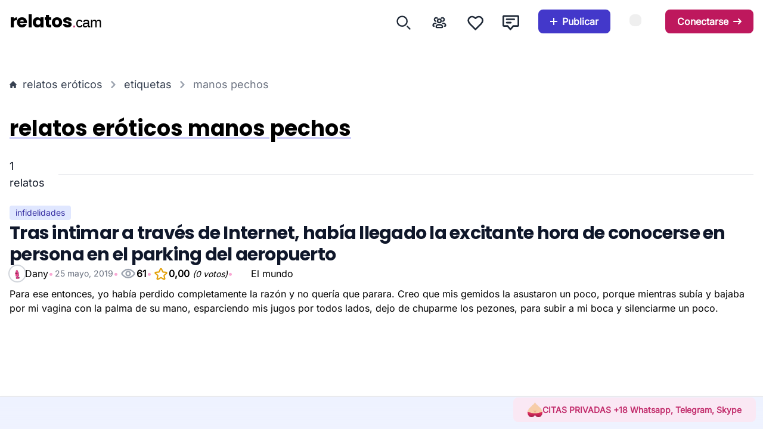

--- FILE ---
content_type: text/html; charset=UTF-8
request_url: https://relatos.cam/tag/manos-pechos/
body_size: 30081
content:
<!DOCTYPE html>
<html lang="es" prefix="og: https://ogp.me/ns#">
<head><meta charset="UTF-8"><script>if(navigator.userAgent.match(/MSIE|Internet Explorer/i)||navigator.userAgent.match(/Trident\/7\..*?rv:11/i)){var href=document.location.href;if(!href.match(/[?&]nowprocket/)){if(href.indexOf("?")==-1){if(href.indexOf("#")==-1){document.location.href=href+"?nowprocket=1"}else{document.location.href=href.replace("#","?nowprocket=1#")}}else{if(href.indexOf("#")==-1){document.location.href=href+"&nowprocket=1"}else{document.location.href=href.replace("#","&nowprocket=1#")}}}}</script><script>(()=>{class RocketLazyLoadScripts{constructor(){this.v="2.0.4",this.userEvents=["keydown","keyup","mousedown","mouseup","mousemove","mouseover","mouseout","touchmove","touchstart","touchend","touchcancel","wheel","click","dblclick","input"],this.attributeEvents=["onblur","onclick","oncontextmenu","ondblclick","onfocus","onmousedown","onmouseenter","onmouseleave","onmousemove","onmouseout","onmouseover","onmouseup","onmousewheel","onscroll","onsubmit"]}async t(){this.i(),this.o(),/iP(ad|hone)/.test(navigator.userAgent)&&this.h(),this.u(),this.l(this),this.m(),this.k(this),this.p(this),this._(),await Promise.all([this.R(),this.L()]),this.lastBreath=Date.now(),this.S(this),this.P(),this.D(),this.O(),this.M(),await this.C(this.delayedScripts.normal),await this.C(this.delayedScripts.defer),await this.C(this.delayedScripts.async),await this.T(),await this.F(),await this.j(),await this.A(),window.dispatchEvent(new Event("rocket-allScriptsLoaded")),this.everythingLoaded=!0,this.lastTouchEnd&&await new Promise(t=>setTimeout(t,500-Date.now()+this.lastTouchEnd)),this.I(),this.H(),this.U(),this.W()}i(){this.CSPIssue=sessionStorage.getItem("rocketCSPIssue"),document.addEventListener("securitypolicyviolation",t=>{this.CSPIssue||"script-src-elem"!==t.violatedDirective||"data"!==t.blockedURI||(this.CSPIssue=!0,sessionStorage.setItem("rocketCSPIssue",!0))},{isRocket:!0})}o(){window.addEventListener("pageshow",t=>{this.persisted=t.persisted,this.realWindowLoadedFired=!0},{isRocket:!0}),window.addEventListener("pagehide",()=>{this.onFirstUserAction=null},{isRocket:!0})}h(){let t;function e(e){t=e}window.addEventListener("touchstart",e,{isRocket:!0}),window.addEventListener("touchend",function i(o){o.changedTouches[0]&&t.changedTouches[0]&&Math.abs(o.changedTouches[0].pageX-t.changedTouches[0].pageX)<10&&Math.abs(o.changedTouches[0].pageY-t.changedTouches[0].pageY)<10&&o.timeStamp-t.timeStamp<200&&(window.removeEventListener("touchstart",e,{isRocket:!0}),window.removeEventListener("touchend",i,{isRocket:!0}),"INPUT"===o.target.tagName&&"text"===o.target.type||(o.target.dispatchEvent(new TouchEvent("touchend",{target:o.target,bubbles:!0})),o.target.dispatchEvent(new MouseEvent("mouseover",{target:o.target,bubbles:!0})),o.target.dispatchEvent(new PointerEvent("click",{target:o.target,bubbles:!0,cancelable:!0,detail:1,clientX:o.changedTouches[0].clientX,clientY:o.changedTouches[0].clientY})),event.preventDefault()))},{isRocket:!0})}q(t){this.userActionTriggered||("mousemove"!==t.type||this.firstMousemoveIgnored?"keyup"===t.type||"mouseover"===t.type||"mouseout"===t.type||(this.userActionTriggered=!0,this.onFirstUserAction&&this.onFirstUserAction()):this.firstMousemoveIgnored=!0),"click"===t.type&&t.preventDefault(),t.stopPropagation(),t.stopImmediatePropagation(),"touchstart"===this.lastEvent&&"touchend"===t.type&&(this.lastTouchEnd=Date.now()),"click"===t.type&&(this.lastTouchEnd=0),this.lastEvent=t.type,t.composedPath&&t.composedPath()[0].getRootNode()instanceof ShadowRoot&&(t.rocketTarget=t.composedPath()[0]),this.savedUserEvents.push(t)}u(){this.savedUserEvents=[],this.userEventHandler=this.q.bind(this),this.userEvents.forEach(t=>window.addEventListener(t,this.userEventHandler,{passive:!1,isRocket:!0})),document.addEventListener("visibilitychange",this.userEventHandler,{isRocket:!0})}U(){this.userEvents.forEach(t=>window.removeEventListener(t,this.userEventHandler,{passive:!1,isRocket:!0})),document.removeEventListener("visibilitychange",this.userEventHandler,{isRocket:!0}),this.savedUserEvents.forEach(t=>{(t.rocketTarget||t.target).dispatchEvent(new window[t.constructor.name](t.type,t))})}m(){const t="return false",e=Array.from(this.attributeEvents,t=>"data-rocket-"+t),i="["+this.attributeEvents.join("],[")+"]",o="[data-rocket-"+this.attributeEvents.join("],[data-rocket-")+"]",s=(e,i,o)=>{o&&o!==t&&(e.setAttribute("data-rocket-"+i,o),e["rocket"+i]=new Function("event",o),e.setAttribute(i,t))};new MutationObserver(t=>{for(const n of t)"attributes"===n.type&&(n.attributeName.startsWith("data-rocket-")||this.everythingLoaded?n.attributeName.startsWith("data-rocket-")&&this.everythingLoaded&&this.N(n.target,n.attributeName.substring(12)):s(n.target,n.attributeName,n.target.getAttribute(n.attributeName))),"childList"===n.type&&n.addedNodes.forEach(t=>{if(t.nodeType===Node.ELEMENT_NODE)if(this.everythingLoaded)for(const i of[t,...t.querySelectorAll(o)])for(const t of i.getAttributeNames())e.includes(t)&&this.N(i,t.substring(12));else for(const e of[t,...t.querySelectorAll(i)])for(const t of e.getAttributeNames())this.attributeEvents.includes(t)&&s(e,t,e.getAttribute(t))})}).observe(document,{subtree:!0,childList:!0,attributeFilter:[...this.attributeEvents,...e]})}I(){this.attributeEvents.forEach(t=>{document.querySelectorAll("[data-rocket-"+t+"]").forEach(e=>{this.N(e,t)})})}N(t,e){const i=t.getAttribute("data-rocket-"+e);i&&(t.setAttribute(e,i),t.removeAttribute("data-rocket-"+e))}k(t){Object.defineProperty(HTMLElement.prototype,"onclick",{get(){return this.rocketonclick||null},set(e){this.rocketonclick=e,this.setAttribute(t.everythingLoaded?"onclick":"data-rocket-onclick","this.rocketonclick(event)")}})}S(t){function e(e,i){let o=e[i];e[i]=null,Object.defineProperty(e,i,{get:()=>o,set(s){t.everythingLoaded?o=s:e["rocket"+i]=o=s}})}e(document,"onreadystatechange"),e(window,"onload"),e(window,"onpageshow");try{Object.defineProperty(document,"readyState",{get:()=>t.rocketReadyState,set(e){t.rocketReadyState=e},configurable:!0}),document.readyState="loading"}catch(t){console.log("WPRocket DJE readyState conflict, bypassing")}}l(t){this.originalAddEventListener=EventTarget.prototype.addEventListener,this.originalRemoveEventListener=EventTarget.prototype.removeEventListener,this.savedEventListeners=[],EventTarget.prototype.addEventListener=function(e,i,o){o&&o.isRocket||!t.B(e,this)&&!t.userEvents.includes(e)||t.B(e,this)&&!t.userActionTriggered||e.startsWith("rocket-")||t.everythingLoaded?t.originalAddEventListener.call(this,e,i,o):(t.savedEventListeners.push({target:this,remove:!1,type:e,func:i,options:o}),"mouseenter"!==e&&"mouseleave"!==e||t.originalAddEventListener.call(this,e,t.savedUserEvents.push,o))},EventTarget.prototype.removeEventListener=function(e,i,o){o&&o.isRocket||!t.B(e,this)&&!t.userEvents.includes(e)||t.B(e,this)&&!t.userActionTriggered||e.startsWith("rocket-")||t.everythingLoaded?t.originalRemoveEventListener.call(this,e,i,o):t.savedEventListeners.push({target:this,remove:!0,type:e,func:i,options:o})}}J(t,e){this.savedEventListeners=this.savedEventListeners.filter(i=>{let o=i.type,s=i.target||window;return e!==o||t!==s||(this.B(o,s)&&(i.type="rocket-"+o),this.$(i),!1)})}H(){EventTarget.prototype.addEventListener=this.originalAddEventListener,EventTarget.prototype.removeEventListener=this.originalRemoveEventListener,this.savedEventListeners.forEach(t=>this.$(t))}$(t){t.remove?this.originalRemoveEventListener.call(t.target,t.type,t.func,t.options):this.originalAddEventListener.call(t.target,t.type,t.func,t.options)}p(t){let e;function i(e){return t.everythingLoaded?e:e.split(" ").map(t=>"load"===t||t.startsWith("load.")?"rocket-jquery-load":t).join(" ")}function o(o){function s(e){const s=o.fn[e];o.fn[e]=o.fn.init.prototype[e]=function(){return this[0]===window&&t.userActionTriggered&&("string"==typeof arguments[0]||arguments[0]instanceof String?arguments[0]=i(arguments[0]):"object"==typeof arguments[0]&&Object.keys(arguments[0]).forEach(t=>{const e=arguments[0][t];delete arguments[0][t],arguments[0][i(t)]=e})),s.apply(this,arguments),this}}if(o&&o.fn&&!t.allJQueries.includes(o)){const e={DOMContentLoaded:[],"rocket-DOMContentLoaded":[]};for(const t in e)document.addEventListener(t,()=>{e[t].forEach(t=>t())},{isRocket:!0});o.fn.ready=o.fn.init.prototype.ready=function(i){function s(){parseInt(o.fn.jquery)>2?setTimeout(()=>i.bind(document)(o)):i.bind(document)(o)}return"function"==typeof i&&(t.realDomReadyFired?!t.userActionTriggered||t.fauxDomReadyFired?s():e["rocket-DOMContentLoaded"].push(s):e.DOMContentLoaded.push(s)),o([])},s("on"),s("one"),s("off"),t.allJQueries.push(o)}e=o}t.allJQueries=[],o(window.jQuery),Object.defineProperty(window,"jQuery",{get:()=>e,set(t){o(t)}})}P(){const t=new Map;document.write=document.writeln=function(e){const i=document.currentScript,o=document.createRange(),s=i.parentElement;let n=t.get(i);void 0===n&&(n=i.nextSibling,t.set(i,n));const c=document.createDocumentFragment();o.setStart(c,0),c.appendChild(o.createContextualFragment(e)),s.insertBefore(c,n)}}async R(){return new Promise(t=>{this.userActionTriggered?t():this.onFirstUserAction=t})}async L(){return new Promise(t=>{document.addEventListener("DOMContentLoaded",()=>{this.realDomReadyFired=!0,t()},{isRocket:!0})})}async j(){return this.realWindowLoadedFired?Promise.resolve():new Promise(t=>{window.addEventListener("load",t,{isRocket:!0})})}M(){this.pendingScripts=[];this.scriptsMutationObserver=new MutationObserver(t=>{for(const e of t)e.addedNodes.forEach(t=>{"SCRIPT"!==t.tagName||t.noModule||t.isWPRocket||this.pendingScripts.push({script:t,promise:new Promise(e=>{const i=()=>{const i=this.pendingScripts.findIndex(e=>e.script===t);i>=0&&this.pendingScripts.splice(i,1),e()};t.addEventListener("load",i,{isRocket:!0}),t.addEventListener("error",i,{isRocket:!0}),setTimeout(i,1e3)})})})}),this.scriptsMutationObserver.observe(document,{childList:!0,subtree:!0})}async F(){await this.X(),this.pendingScripts.length?(await this.pendingScripts[0].promise,await this.F()):this.scriptsMutationObserver.disconnect()}D(){this.delayedScripts={normal:[],async:[],defer:[]},document.querySelectorAll("script[type$=rocketlazyloadscript]").forEach(t=>{t.hasAttribute("data-rocket-src")?t.hasAttribute("async")&&!1!==t.async?this.delayedScripts.async.push(t):t.hasAttribute("defer")&&!1!==t.defer||"module"===t.getAttribute("data-rocket-type")?this.delayedScripts.defer.push(t):this.delayedScripts.normal.push(t):this.delayedScripts.normal.push(t)})}async _(){await this.L();let t=[];document.querySelectorAll("script[type$=rocketlazyloadscript][data-rocket-src]").forEach(e=>{let i=e.getAttribute("data-rocket-src");if(i&&!i.startsWith("data:")){i.startsWith("//")&&(i=location.protocol+i);try{const o=new URL(i).origin;o!==location.origin&&t.push({src:o,crossOrigin:e.crossOrigin||"module"===e.getAttribute("data-rocket-type")})}catch(t){}}}),t=[...new Map(t.map(t=>[JSON.stringify(t),t])).values()],this.Y(t,"preconnect")}async G(t){if(await this.K(),!0!==t.noModule||!("noModule"in HTMLScriptElement.prototype))return new Promise(e=>{let i;function o(){(i||t).setAttribute("data-rocket-status","executed"),e()}try{if(navigator.userAgent.includes("Firefox/")||""===navigator.vendor||this.CSPIssue)i=document.createElement("script"),[...t.attributes].forEach(t=>{let e=t.nodeName;"type"!==e&&("data-rocket-type"===e&&(e="type"),"data-rocket-src"===e&&(e="src"),i.setAttribute(e,t.nodeValue))}),t.text&&(i.text=t.text),t.nonce&&(i.nonce=t.nonce),i.hasAttribute("src")?(i.addEventListener("load",o,{isRocket:!0}),i.addEventListener("error",()=>{i.setAttribute("data-rocket-status","failed-network"),e()},{isRocket:!0}),setTimeout(()=>{i.isConnected||e()},1)):(i.text=t.text,o()),i.isWPRocket=!0,t.parentNode.replaceChild(i,t);else{const i=t.getAttribute("data-rocket-type"),s=t.getAttribute("data-rocket-src");i?(t.type=i,t.removeAttribute("data-rocket-type")):t.removeAttribute("type"),t.addEventListener("load",o,{isRocket:!0}),t.addEventListener("error",i=>{this.CSPIssue&&i.target.src.startsWith("data:")?(console.log("WPRocket: CSP fallback activated"),t.removeAttribute("src"),this.G(t).then(e)):(t.setAttribute("data-rocket-status","failed-network"),e())},{isRocket:!0}),s?(t.fetchPriority="high",t.removeAttribute("data-rocket-src"),t.src=s):t.src="data:text/javascript;base64,"+window.btoa(unescape(encodeURIComponent(t.text)))}}catch(i){t.setAttribute("data-rocket-status","failed-transform"),e()}});t.setAttribute("data-rocket-status","skipped")}async C(t){const e=t.shift();return e?(e.isConnected&&await this.G(e),this.C(t)):Promise.resolve()}O(){this.Y([...this.delayedScripts.normal,...this.delayedScripts.defer,...this.delayedScripts.async],"preload")}Y(t,e){this.trash=this.trash||[];let i=!0;var o=document.createDocumentFragment();t.forEach(t=>{const s=t.getAttribute&&t.getAttribute("data-rocket-src")||t.src;if(s&&!s.startsWith("data:")){const n=document.createElement("link");n.href=s,n.rel=e,"preconnect"!==e&&(n.as="script",n.fetchPriority=i?"high":"low"),t.getAttribute&&"module"===t.getAttribute("data-rocket-type")&&(n.crossOrigin=!0),t.crossOrigin&&(n.crossOrigin=t.crossOrigin),t.integrity&&(n.integrity=t.integrity),t.nonce&&(n.nonce=t.nonce),o.appendChild(n),this.trash.push(n),i=!1}}),document.head.appendChild(o)}W(){this.trash.forEach(t=>t.remove())}async T(){try{document.readyState="interactive"}catch(t){}this.fauxDomReadyFired=!0;try{await this.K(),this.J(document,"readystatechange"),document.dispatchEvent(new Event("rocket-readystatechange")),await this.K(),document.rocketonreadystatechange&&document.rocketonreadystatechange(),await this.K(),this.J(document,"DOMContentLoaded"),document.dispatchEvent(new Event("rocket-DOMContentLoaded")),await this.K(),this.J(window,"DOMContentLoaded"),window.dispatchEvent(new Event("rocket-DOMContentLoaded"))}catch(t){console.error(t)}}async A(){try{document.readyState="complete"}catch(t){}try{await this.K(),this.J(document,"readystatechange"),document.dispatchEvent(new Event("rocket-readystatechange")),await this.K(),document.rocketonreadystatechange&&document.rocketonreadystatechange(),await this.K(),this.J(window,"load"),window.dispatchEvent(new Event("rocket-load")),await this.K(),window.rocketonload&&window.rocketonload(),await this.K(),this.allJQueries.forEach(t=>t(window).trigger("rocket-jquery-load")),await this.K(),this.J(window,"pageshow");const t=new Event("rocket-pageshow");t.persisted=this.persisted,window.dispatchEvent(t),await this.K(),window.rocketonpageshow&&window.rocketonpageshow({persisted:this.persisted})}catch(t){console.error(t)}}async K(){Date.now()-this.lastBreath>45&&(await this.X(),this.lastBreath=Date.now())}async X(){return document.hidden?new Promise(t=>setTimeout(t)):new Promise(t=>requestAnimationFrame(t))}B(t,e){return e===document&&"readystatechange"===t||(e===document&&"DOMContentLoaded"===t||(e===window&&"DOMContentLoaded"===t||(e===window&&"load"===t||e===window&&"pageshow"===t)))}static run(){(new RocketLazyLoadScripts).t()}}RocketLazyLoadScripts.run()})();</script>    
    
    <meta name="viewport" content="width=device-width, initial-scale=1.0">
    <meta name="RATING" content="RTA-5042-1996-1400-1577-RTA" />  
    <!-- Google tag (gtag.js) -->
    <script type="rocketlazyloadscript" async data-rocket-src="//www.googletagmanager.com/gtag/js?id=G-E1TM2D62QT"></script>
    <script type="rocketlazyloadscript">
      window.dataLayer = window.dataLayer || [];
      function gtag(){dataLayer.push(arguments);}
      gtag('js', new Date());

      gtag('config', 'G-E1TM2D62QT');
    </script>
    <!-- Google tag (gtag.js) -->    
    
    <link rel="preconnect" href="//fonts.gstatic.com" crossorigin>
    <link rel="preload" href="//relatos.cam/wp-content/plugins/rate-my-post/public/css/fonts/ratemypost.ttf" type="font/ttf" as="font" crossorigin="anonymous">
<!-- Optimización para motores de búsqueda de Rank Math -  https://rankmath.com/ -->
<title>Relatos eroticos manos pechos ❤️ relatos.cam</title>
<style id="wpr-usedcss">img:is([sizes=auto i],[sizes^="auto," i]){contain-intrinsic-size:3000px 1500px}.post-views.entry-meta>span{margin-right:0!important;line-height:1}@font-face{font-family:ratemypost;src:url(https://relatos.cam/wp-content/plugins/rate-my-post/public/css/fonts/ratemypost.eot);src:url(https://relatos.cam/wp-content/plugins/rate-my-post/public/css/fonts/ratemypost.eot#iefix) format("embedded-opentype"),url(https://relatos.cam/wp-content/plugins/rate-my-post/public/css/fonts/ratemypost.ttf) format("truetype"),url(https://relatos.cam/wp-content/plugins/rate-my-post/public/css/fonts/ratemypost.woff) format("woff"),url(https://relatos.cam/wp-content/plugins/rate-my-post/public/css/fonts/ratemypost.svg#ratemypost) format("svg");font-weight:400;font-style:normal;font-display:swap}@font-face{font-family:Poppins;font-style:normal;font-weight:700;font-display:swap;src:url(https://fonts.gstatic.com/s/poppins/v24/pxiByp8kv8JHgFVrLCz7Z1xlFQ.woff2) format('woff2');unicode-range:U+0000-00FF,U+0131,U+0152-0153,U+02BB-02BC,U+02C6,U+02DA,U+02DC,U+0304,U+0308,U+0329,U+2000-206F,U+20AC,U+2122,U+2191,U+2193,U+2212,U+2215,U+FEFF,U+FFFD}@font-face{font-family:Inter;font-style:normal;font-weight:400;font-display:swap;src:url(https://fonts.gstatic.com/s/inter/v20/UcCO3FwrK3iLTeHuS_nVMrMxCp50SjIw2boKoduKmMEVuLyfAZ9hiA.woff2) format('woff2');unicode-range:U+0000-00FF,U+0131,U+0152-0153,U+02BB-02BC,U+02C6,U+02DA,U+02DC,U+0304,U+0308,U+0329,U+2000-206F,U+20AC,U+2122,U+2191,U+2193,U+2212,U+2215,U+FEFF,U+FFFD}*,:after,:before{--tw-border-spacing-x:0;--tw-border-spacing-y:0;--tw-translate-x:0;--tw-translate-y:0;--tw-rotate:0;--tw-skew-x:0;--tw-skew-y:0;--tw-scale-x:1;--tw-scale-y:1;--tw-pan-x: ;--tw-pan-y: ;--tw-pinch-zoom: ;--tw-scroll-snap-strictness:proximity;--tw-gradient-from-position: ;--tw-gradient-via-position: ;--tw-gradient-to-position: ;--tw-ordinal: ;--tw-slashed-zero: ;--tw-numeric-figure: ;--tw-numeric-spacing: ;--tw-numeric-fraction: ;--tw-ring-inset: ;--tw-ring-offset-width:0px;--tw-ring-offset-color:#fff;--tw-ring-color:rgba(63, 131, 248, .5);--tw-ring-offset-shadow:0 0 #0000;--tw-ring-shadow:0 0 #0000;--tw-shadow:0 0 #0000;--tw-shadow-colored:0 0 #0000;--tw-blur: ;--tw-brightness: ;--tw-contrast: ;--tw-grayscale: ;--tw-hue-rotate: ;--tw-invert: ;--tw-saturate: ;--tw-sepia: ;--tw-drop-shadow: ;--tw-backdrop-blur: ;--tw-backdrop-brightness: ;--tw-backdrop-contrast: ;--tw-backdrop-grayscale: ;--tw-backdrop-hue-rotate: ;--tw-backdrop-invert: ;--tw-backdrop-opacity: ;--tw-backdrop-saturate: ;--tw-backdrop-sepia: ;--tw-contain-size: ;--tw-contain-layout: ;--tw-contain-paint: ;--tw-contain-style: }::backdrop{--tw-border-spacing-x:0;--tw-border-spacing-y:0;--tw-translate-x:0;--tw-translate-y:0;--tw-rotate:0;--tw-skew-x:0;--tw-skew-y:0;--tw-scale-x:1;--tw-scale-y:1;--tw-pan-x: ;--tw-pan-y: ;--tw-pinch-zoom: ;--tw-scroll-snap-strictness:proximity;--tw-gradient-from-position: ;--tw-gradient-via-position: ;--tw-gradient-to-position: ;--tw-ordinal: ;--tw-slashed-zero: ;--tw-numeric-figure: ;--tw-numeric-spacing: ;--tw-numeric-fraction: ;--tw-ring-inset: ;--tw-ring-offset-width:0px;--tw-ring-offset-color:#fff;--tw-ring-color:rgba(63, 131, 248, .5);--tw-ring-offset-shadow:0 0 #0000;--tw-ring-shadow:0 0 #0000;--tw-shadow:0 0 #0000;--tw-shadow-colored:0 0 #0000;--tw-blur: ;--tw-brightness: ;--tw-contrast: ;--tw-grayscale: ;--tw-hue-rotate: ;--tw-invert: ;--tw-saturate: ;--tw-sepia: ;--tw-drop-shadow: ;--tw-backdrop-blur: ;--tw-backdrop-brightness: ;--tw-backdrop-contrast: ;--tw-backdrop-grayscale: ;--tw-backdrop-hue-rotate: ;--tw-backdrop-invert: ;--tw-backdrop-opacity: ;--tw-backdrop-saturate: ;--tw-backdrop-sepia: ;--tw-contain-size: ;--tw-contain-layout: ;--tw-contain-paint: ;--tw-contain-style: }*,:after,:before{box-sizing:border-box;border-width:0;border-style:solid;border-color:#e5e7eb}:after,:before{--tw-content:""}html{line-height:1.5;-webkit-text-size-adjust:100%;-moz-tab-size:4;-o-tab-size:4;tab-size:4;font-family:Inter,sans-serif;font-feature-settings:normal;font-variation-settings:normal;-webkit-tap-highlight-color:transparent}body{margin:0;line-height:inherit}hr{height:0;color:inherit;border-top-width:1px}h1,h2,h3{font-size:inherit;font-weight:inherit}a{color:inherit;text-decoration:inherit}button,input{font-family:inherit;font-feature-settings:inherit;font-variation-settings:inherit;font-size:100%;font-weight:inherit;line-height:inherit;letter-spacing:inherit;color:inherit;margin:0;padding:0}button{text-transform:none}button,input:where([type=button]),input:where([type=reset]),input:where([type=submit]){-webkit-appearance:button;background-color:transparent;background-image:none}::-webkit-inner-spin-button,::-webkit-outer-spin-button{height:auto}[type=search]{-webkit-appearance:textfield;outline-offset:-2px}::-webkit-search-decoration{-webkit-appearance:none}::-webkit-file-upload-button{-webkit-appearance:button;font:inherit}h1,h2,h3,hr{margin:0}ol,ul{list-style:none;margin:0;padding:0}input::-moz-placeholder{opacity:1;color:#9ca3af}input::placeholder{opacity:1;color:#9ca3af}[role=button],button{cursor:pointer}img,object,svg{display:block;vertical-align:middle}img{max-width:100%;height:auto}[hidden]:where(:not([hidden=until-found])){display:none}.tooltip-arrow,.tooltip-arrow:before{position:absolute;width:8px;height:8px;background:inherit}.tooltip-arrow{visibility:hidden}.tooltip-arrow:before{content:"";visibility:visible;transform:rotate(45deg)}.tooltip.invisible>.tooltip-arrow:before{visibility:hidden}[data-popper-arrow],[data-popper-arrow]:before{position:absolute;width:8px;height:8px;background:inherit}[data-popper-arrow]{visibility:hidden}[data-popper-arrow]:before{content:"";visibility:visible;transform:rotate(45deg)}[data-popper-arrow]:after{content:"";visibility:visible;transform:rotate(45deg);position:absolute;width:9px;height:9px;background:inherit}[role=tooltip]>[data-popper-arrow]:before{border-style:solid;border-color:#e5e7eb}[role=tooltip]>[data-popper-arrow]:after{border-style:solid;border-color:#e5e7eb}[role=tooltip].invisible>[data-popper-arrow]:before{visibility:hidden}[role=tooltip].invisible>[data-popper-arrow]:after{visibility:hidden}[type=email],[type=number],[type=search],[type=text],[type=url]{-webkit-appearance:none;-moz-appearance:none;appearance:none;background-color:#fff;border-color:#6b7280;border-width:1px;border-radius:0;padding:.5rem .75rem;font-size:1rem;line-height:1.5rem;--tw-shadow:0 0 #0000}[type=email]:focus,[type=number]:focus,[type=search]:focus,[type=text]:focus,[type=url]:focus{outline:transparent solid 2px;outline-offset:2px;--tw-ring-inset:var(--tw-empty,);--tw-ring-offset-width:0px;--tw-ring-offset-color:#fff;--tw-ring-color:#1C64F2;--tw-ring-offset-shadow:var(--tw-ring-inset) 0 0 0 var(--tw-ring-offset-width) var(--tw-ring-offset-color);--tw-ring-shadow:var(--tw-ring-inset) 0 0 0 calc(1px + var(--tw-ring-offset-width)) var(--tw-ring-color);box-shadow:var(--tw-ring-offset-shadow),var(--tw-ring-shadow),var(--tw-shadow);border-color:#1c64f2}input::-moz-placeholder{color:#6b7280;opacity:1}input::placeholder{color:#6b7280;opacity:1}::-webkit-datetime-edit-fields-wrapper{padding:0}body{-webkit-user-select:none;-moz-user-select:none;user-select:none}img{pointer-events:none}h1,h2,h3{font-family:Poppins,sans-serif}::-moz-selection{--tw-bg-opacity:1;background-color:rgb(249 168 212 / var(--tw-bg-opacity,1))}::selection{--tw-bg-opacity:1;background-color:rgb(249 168 212 / var(--tw-bg-opacity,1))}:is(.dark *)::-moz-selection{--tw-bg-opacity:1;background-color:rgb(249 168 212 / var(--tw-bg-opacity,1));--tw-text-opacity:1;color:rgb(31 41 55 / var(--tw-text-opacity,1))}:is(.dark *)::selection{--tw-bg-opacity:1;background-color:rgb(249 168 212 / var(--tw-bg-opacity,1));--tw-text-opacity:1;color:rgb(31 41 55 / var(--tw-text-opacity,1))}.post-excerpt{text-wrap:wrap;font-size:1rem;line-height:1.5rem}a.tag-cloud-link{font-weight:500;--tw-text-opacity:1;color:rgb(107 114 128 / var(--tw-text-opacity,1))}a.tag-cloud-link:hover{--tw-text-opacity:1;color:rgb(219 39 119 / var(--tw-text-opacity,1))}a.tag-cloud-link:is(.dark *){--tw-text-opacity:1;color:rgb(156 163 175 / var(--tw-text-opacity,1))}a.tag-cloud-link:hover:is(.dark *){--tw-text-opacity:1;color:rgb(244 114 182 / var(--tw-text-opacity,1))}.container{width:100%}@media(min-width:640px){.container{max-width:640px}}@media(min-width:768px){.container{max-width:768px}}@media(min-width:1024px){.container{max-width:1024px}}@media(min-width:1280px){.container{max-width:1280px}}@media(min-width:1536px){.container{max-width:1536px}}.sr-only{position:absolute;width:1px;height:1px;padding:0;margin:-1px;overflow:hidden;clip:rect(0,0,0,0);white-space:nowrap;border-width:0}.pointer-events-none{pointer-events:none}.visible{visibility:visible}.invisible{visibility:hidden}.fixed{position:fixed}.absolute{position:absolute}.relative{position:relative}.inset-y-0{top:0;bottom:0}.bottom-2\.5{bottom:.625rem}.bottom-3{bottom:.75rem}.end-2\.5{inset-inline-end:.625rem}.left-0{left:0}.right-0{right:0}.right-3{right:.75rem}.start-0{inset-inline-start:0px}.top-0{top:0}.top-3{top:.75rem}.top-4{top:1rem}.z-10{z-index:10}.z-30{z-index:30}.z-50{z-index:50}.mx-1{margin-left:.25rem;margin-right:.25rem}.mx-auto{margin-left:auto;margin-right:auto}.my-8{margin-top:2rem;margin-bottom:2rem}.mb-1{margin-bottom:.25rem}.mb-10{margin-bottom:2.5rem}.mb-2{margin-bottom:.5rem}.mb-4{margin-bottom:1rem}.mb-5{margin-bottom:1.25rem}.mb-6{margin-bottom:1.5rem}.me-2{margin-inline-end:.5rem}.me-2\.5{margin-inline-end:.625rem}.ml-4{margin-left:1rem}.mr-2{margin-right:.5rem}.ms-1{margin-inline-start:.25rem}.ms-2{margin-inline-start:.5rem}.ms-auto{margin-inline-start:auto}.mt-2{margin-top:.5rem}.mt-20{margin-top:5rem}.mt-28{margin-top:7rem}.mt-4{margin-top:1rem}.line-clamp-1{overflow:hidden;display:-webkit-box;-webkit-box-orient:vertical;-webkit-line-clamp:1}.block{display:block}.inline-block{display:inline-block}.flex{display:flex}.inline-flex{display:inline-flex}.grid{display:grid}.hidden{display:none}.h-10{height:2.5rem}.h-3{height:.75rem}.h-3\.5{height:.875rem}.h-4{height:1rem}.h-5{height:1.25rem}.h-6{height:1.5rem}.h-8{height:2rem}.h-\[25px\]{height:25px}.h-\[26px\]{height:26px}.h-\[28px\]{height:28px}.h-\[30px\]{height:30px}.h-\[calc\(100\%-1rem\)\]{height:calc(100% - 1rem)}.h-px{height:1px}.max-h-full{max-height:100%}.min-h-screen{min-height:100vh}.w-10{width:2.5rem}.w-3{width:.75rem}.w-3\.5{width:.875rem}.w-4{width:1rem}.w-5{width:1.25rem}.w-6{width:1.5rem}.w-8{width:2rem}.w-\[25px\]{width:25px}.w-\[26px\]{width:26px}.w-\[28px\]{width:28px}.w-\[30px\]{width:30px}.w-full{width:100%}.max-w-md{max-width:28rem}.max-w-screen-xl{max-width:1280px}.scale-125{--tw-scale-x:1.25;--tw-scale-y:1.25;transform:translate(var(--tw-translate-x),var(--tw-translate-y)) rotate(var(--tw-rotate)) skew(var(--tw-skew-x)) skewY(var(--tw-skew-y)) scaleX(var(--tw-scale-x)) scaleY(var(--tw-scale-y))}@keyframes bounce{0%,to{transform:translateY(-25%);animation-timing-function:cubic-bezier(.8,0,1,1)}50%{transform:none;animation-timing-function:cubic-bezier(0,0,.2,1)}}.animate-bounce{animation:1s infinite bounce}.cursor-pointer{cursor:pointer}.grid-cols-2{grid-template-columns:repeat(2,minmax(0,1fr))}.flex-row-reverse{flex-direction:row-reverse}.flex-col{flex-direction:column}.flex-wrap{flex-wrap:wrap}.items-center{align-items:center}.justify-start{justify-content:flex-start}.justify-center{justify-content:center}.justify-between{justify-content:space-between}.gap-10{gap:2.5rem}.gap-2{gap:.5rem}.space-x-1>:not([hidden])~:not([hidden]){--tw-space-x-reverse:0;margin-right:calc(.25rem * var(--tw-space-x-reverse));margin-left:calc(.25rem * calc(1 - var(--tw-space-x-reverse)))}.space-x-3>:not([hidden])~:not([hidden]){--tw-space-x-reverse:0;margin-right:calc(.75rem * var(--tw-space-x-reverse));margin-left:calc(.75rem * calc(1 - var(--tw-space-x-reverse)))}.space-x-5>:not([hidden])~:not([hidden]){--tw-space-x-reverse:0;margin-right:calc(1.25rem * var(--tw-space-x-reverse));margin-left:calc(1.25rem * calc(1 - var(--tw-space-x-reverse)))}.self-center{align-self:center}.overflow-y-auto{overflow-y:auto}.overflow-x-hidden{overflow-x:hidden}.text-nowrap{text-wrap:nowrap}.rounded{border-radius:.25rem}.rounded-full{border-radius:9999px}.rounded-lg{border-radius:.5rem}.border{border-width:1px}.border-0{border-width:0}.border-2{border-width:2px}.border-t{border-top-width:1px}.border-gray-100{--tw-border-opacity:1;border-color:rgb(243 244 246 / var(--tw-border-opacity,1))}.border-gray-200{--tw-border-opacity:1;border-color:rgb(229 231 235 / var(--tw-border-opacity,1))}.border-gray-300{--tw-border-opacity:1;border-color:rgb(209 213 219 / var(--tw-border-opacity,1))}.border-white{--tw-border-opacity:1;border-color:rgb(255 255 255 / var(--tw-border-opacity,1))}.bg-gray-200{--tw-bg-opacity:1;background-color:rgb(229 231 235 / var(--tw-bg-opacity,1))}.bg-gray-50{--tw-bg-opacity:1;background-color:rgb(249 250 251 / var(--tw-bg-opacity,1))}.bg-gray-900{--tw-bg-opacity:1;background-color:rgb(17 24 39 / var(--tw-bg-opacity,1))}.bg-primary-100{--tw-bg-opacity:1;background-color:rgb(252 231 243 / var(--tw-bg-opacity,1))}.bg-primary-700{--tw-bg-opacity:1;background-color:rgb(190 24 93 / var(--tw-bg-opacity,1))}.bg-secondary-100{--tw-bg-opacity:1;background-color:rgb(224 231 255 / var(--tw-bg-opacity,1))}.bg-secondary-500{--tw-bg-opacity:1;background-color:rgb(99 102 241 / var(--tw-bg-opacity,1))}.bg-secondary-700{--tw-bg-opacity:1;background-color:rgb(67 56 202 / var(--tw-bg-opacity,1))}.bg-transparent{background-color:transparent}.bg-white{--tw-bg-opacity:1;background-color:rgb(255 255 255 / var(--tw-bg-opacity,1))}.bg-white\/95{background-color:#fffffff2}.bg-gradient-to-b{background-image:linear-gradient(to bottom,var(--tw-gradient-stops))}.from-secondary-50{--tw-gradient-from:#eef2ff var(--tw-gradient-from-position);--tw-gradient-to:rgb(238 242 255 / 0) var(--tw-gradient-to-position);--tw-gradient-stops:var(--tw-gradient-from),var(--tw-gradient-to)}.to-transparent{--tw-gradient-to:transparent var(--tw-gradient-to-position)}.p-1{padding:.25rem}.p-2{padding:.5rem}.p-2\.5{padding:.625rem}.p-4{padding:1rem}.px-2\.5{padding-left:.625rem;padding-right:.625rem}.px-3{padding-left:.75rem;padding-right:.75rem}.px-4{padding-left:1rem;padding-right:1rem}.px-5{padding-left:1.25rem;padding-right:1.25rem}.px-6{padding-left:1.5rem;padding-right:1.5rem}.py-0\.5{padding-top:.125rem;padding-bottom:.125rem}.py-2{padding-top:.5rem;padding-bottom:.5rem}.py-6{padding-top:1.5rem;padding-bottom:1.5rem}.pl-2{padding-left:.5rem}.pr-10{padding-right:2.5rem}.pr-4{padding-right:1rem}.ps-10{padding-inline-start:2.5rem}.ps-3\.5{padding-inline-start:.875rem}.text-center{text-align:center}.font-head{font-family:Poppins,sans-serif}.font-logo{font-family:Pacifico,sans-serif}.font-sans{font-family:Inter,sans-serif}.text-2xl{font-size:1.5rem;line-height:2rem}.text-3xl{font-size:1.875rem;line-height:2.25rem}.text-4xl{font-size:2.25rem;line-height:2.5rem}.text-lg{font-size:1.125rem;line-height:1.75rem}.text-sm{font-size:.875rem;line-height:1.25rem}.text-xs{font-size:.75rem;line-height:1rem}.font-bold{font-weight:700}.font-extrabold{font-weight:800}.font-medium{font-weight:500}.font-normal{font-weight:400}.font-semibold{font-weight:600}.uppercase{text-transform:uppercase}.italic{font-style:italic}.tracking-tight{letter-spacing:-.025em}.text-gray-400{--tw-text-opacity:1;color:rgb(156 163 175 / var(--tw-text-opacity,1))}.text-gray-500{--tw-text-opacity:1;color:rgb(107 114 128 / var(--tw-text-opacity,1))}.text-gray-600{--tw-text-opacity:1;color:rgb(75 85 99 / var(--tw-text-opacity,1))}.text-gray-700{--tw-text-opacity:1;color:rgb(55 65 81 / var(--tw-text-opacity,1))}.text-gray-800{--tw-text-opacity:1;color:rgb(31 41 55 / var(--tw-text-opacity,1))}.text-gray-900{--tw-text-opacity:1;color:rgb(17 24 39 / var(--tw-text-opacity,1))}.text-primary-700{--tw-text-opacity:1;color:rgb(190 24 93 / var(--tw-text-opacity,1))}.text-secondary-800{--tw-text-opacity:1;color:rgb(55 48 163 / var(--tw-text-opacity,1))}.text-slate-900{--tw-text-opacity:1;color:rgb(15 23 42 / var(--tw-text-opacity,1))}.text-white{--tw-text-opacity:1;color:rgb(255 255 255 / var(--tw-text-opacity,1))}.text-yellow-400{--tw-text-opacity:1;color:rgb(227 160 8 / var(--tw-text-opacity,1))}.underline{text-decoration-line:underline}.decoration-secondary-500\/30{text-decoration-color:#6366f14d}.decoration-4{text-decoration-thickness:4px}.antialiased{-webkit-font-smoothing:antialiased;-moz-osx-font-smoothing:grayscale}.opacity-0{opacity:0}.opacity-100{opacity:1}.opacity-90{opacity:.9}.shadow{--tw-shadow:0 1px 3px 0 rgba(0, 0, 0, .1),0 1px 2px -1px rgba(0, 0, 0, .1);--tw-shadow-colored:0 1px 3px 0 var(--tw-shadow-color),0 1px 2px -1px var(--tw-shadow-color);box-shadow:var(--tw-ring-offset-shadow,0 0 #0000),var(--tw-ring-shadow,0 0 #0000),var(--tw-shadow)}.shadow-sm{--tw-shadow:0 1px 2px 0 rgba(0, 0, 0, .05);--tw-shadow-colored:0 1px 2px 0 var(--tw-shadow-color);box-shadow:var(--tw-ring-offset-shadow,0 0 #0000),var(--tw-ring-shadow,0 0 #0000),var(--tw-shadow)}.ring-2{--tw-ring-offset-shadow:var(--tw-ring-inset) 0 0 0 var(--tw-ring-offset-width) var(--tw-ring-offset-color);--tw-ring-shadow:var(--tw-ring-inset) 0 0 0 calc(2px + var(--tw-ring-offset-width)) var(--tw-ring-color);box-shadow:var(--tw-ring-offset-shadow),var(--tw-ring-shadow),var(--tw-shadow,0 0 #0000)}.ring-gray-300{--tw-ring-opacity:1;--tw-ring-color:rgb(209 213 219 / var(--tw-ring-opacity, 1))}.backdrop-blur{--tw-backdrop-blur:blur(8px);backdrop-filter:var(--tw-backdrop-blur) var(--tw-backdrop-brightness) var(--tw-backdrop-contrast) var(--tw-backdrop-grayscale) var(--tw-backdrop-hue-rotate) var(--tw-backdrop-invert) var(--tw-backdrop-opacity) var(--tw-backdrop-saturate) var(--tw-backdrop-sepia)}.before\:mr-0\.5:before{content:var(--tw-content);margin-right:.125rem}.before\:mr-1\.5:before{content:var(--tw-content);margin-right:.375rem}.before\:text-primary-300:before{content:var(--tw-content);--tw-text-opacity:1;color:rgb(249 168 212 / var(--tw-text-opacity,1))}.before\:content-\[\'•\'\]:before{--tw-content:"•";content:var(--tw-content)}.hover\:bg-gray-100:hover{--tw-bg-opacity:1;background-color:rgb(243 244 246 / var(--tw-bg-opacity,1))}.hover\:bg-gray-200:hover{--tw-bg-opacity:1;background-color:rgb(229 231 235 / var(--tw-bg-opacity,1))}.hover\:bg-primary-500:hover{--tw-bg-opacity:1;background-color:rgb(236 72 153 / var(--tw-bg-opacity,1))}.hover\:bg-secondary-200:hover{--tw-bg-opacity:1;background-color:rgb(199 210 254 / var(--tw-bg-opacity,1))}.hover\:bg-secondary-500:hover{--tw-bg-opacity:1;background-color:rgb(99 102 241 / var(--tw-bg-opacity,1))}.hover\:bg-secondary-800:hover{--tw-bg-opacity:1;background-color:rgb(55 48 163 / var(--tw-bg-opacity,1))}.hover\:text-blue-600:hover{--tw-text-opacity:1;color:rgb(28 100 242 / var(--tw-text-opacity,1))}.hover\:text-gray-900:hover{--tw-text-opacity:1;color:rgb(17 24 39 / var(--tw-text-opacity,1))}.hover\:text-primary-600:hover{--tw-text-opacity:1;color:rgb(219 39 119 / var(--tw-text-opacity,1))}.hover\:text-secondary-600:hover{--tw-text-opacity:1;color:rgb(79 70 229 / var(--tw-text-opacity,1))}.hover\:text-secondary-800:hover{--tw-text-opacity:1;color:rgb(55 48 163 / var(--tw-text-opacity,1))}.hover\:decoration-secondary-600:hover{text-decoration-color:#4f46e5}.hover\:drop-shadow-sm:hover{--tw-drop-shadow:drop-shadow(0 1px 1px rgba(0, 0, 0, .05));filter:var(--tw-blur) var(--tw-brightness) var(--tw-contrast) var(--tw-grayscale) var(--tw-hue-rotate) var(--tw-invert) var(--tw-saturate) var(--tw-sepia) var(--tw-drop-shadow)}.focus\:border-secondary-500:focus{--tw-border-opacity:1;border-color:rgb(99 102 241 / var(--tw-border-opacity,1))}.focus\:outline-none:focus{outline:transparent solid 2px;outline-offset:2px}.focus\:ring-2:focus{--tw-ring-offset-shadow:var(--tw-ring-inset) 0 0 0 var(--tw-ring-offset-width) var(--tw-ring-offset-color);--tw-ring-shadow:var(--tw-ring-inset) 0 0 0 calc(2px + var(--tw-ring-offset-width)) var(--tw-ring-color);box-shadow:var(--tw-ring-offset-shadow),var(--tw-ring-shadow),var(--tw-shadow,0 0 #0000)}.focus\:ring-4:focus{--tw-ring-offset-shadow:var(--tw-ring-inset) 0 0 0 var(--tw-ring-offset-width) var(--tw-ring-offset-color);--tw-ring-shadow:var(--tw-ring-inset) 0 0 0 calc(4px + var(--tw-ring-offset-width)) var(--tw-ring-color);box-shadow:var(--tw-ring-offset-shadow),var(--tw-ring-shadow),var(--tw-shadow,0 0 #0000)}.focus\:ring-gray-200:focus{--tw-ring-opacity:1;--tw-ring-color:rgb(229 231 235 / var(--tw-ring-opacity, 1))}.focus\:ring-primary-300:focus{--tw-ring-opacity:1;--tw-ring-color:rgb(249 168 212 / var(--tw-ring-opacity, 1))}.focus\:ring-secondary-300:focus{--tw-ring-opacity:1;--tw-ring-color:rgb(165 180 252 / var(--tw-ring-opacity, 1))}.focus\:ring-secondary-500:focus{--tw-ring-opacity:1;--tw-ring-color:rgb(99 102 241 / var(--tw-ring-opacity, 1))}.dark\:border-gray-600:is(.dark *){--tw-border-opacity:1;border-color:rgb(75 85 99 / var(--tw-border-opacity,1))}.dark\:border-gray-700:is(.dark *){--tw-border-opacity:1;border-color:rgb(55 65 81 / var(--tw-border-opacity,1))}.dark\:border-gray-900:is(.dark *){--tw-border-opacity:1;border-color:rgb(17 24 39 / var(--tw-border-opacity,1))}.dark\:bg-gray-700:is(.dark *){--tw-bg-opacity:1;background-color:rgb(55 65 81 / var(--tw-bg-opacity,1))}.dark\:bg-gray-800:is(.dark *){--tw-bg-opacity:1;background-color:rgb(31 41 55 / var(--tw-bg-opacity,1))}.dark\:bg-gray-900:is(.dark *){--tw-bg-opacity:1;background-color:rgb(17 24 39 / var(--tw-bg-opacity,1))}.dark\:bg-primary-600:is(.dark *){--tw-bg-opacity:1;background-color:rgb(219 39 119 / var(--tw-bg-opacity,1))}.dark\:bg-secondary-600:is(.dark *){--tw-bg-opacity:1;background-color:rgb(79 70 229 / var(--tw-bg-opacity,1))}.dark\:bg-secondary-900:is(.dark *){--tw-bg-opacity:1;background-color:rgb(49 46 129 / var(--tw-bg-opacity,1))}.dark\:bg-slate-900:is(.dark *){--tw-bg-opacity:1;background-color:rgb(15 23 42 / var(--tw-bg-opacity,1))}.dark\:bg-slate-900\/75:is(.dark *){background-color:#0f172abf}.dark\:bg-transparent:is(.dark *){background-color:transparent}.dark\:from-secondary-900:is(.dark *){--tw-gradient-from:#312e81 var(--tw-gradient-from-position);--tw-gradient-to:rgb(49 46 129 / 0) var(--tw-gradient-to-position);--tw-gradient-stops:var(--tw-gradient-from),var(--tw-gradient-to)}.dark\:text-gray-300:is(.dark *){--tw-text-opacity:1;color:rgb(209 213 219 / var(--tw-text-opacity,1))}.dark\:text-gray-400:is(.dark *){--tw-text-opacity:1;color:rgb(156 163 175 / var(--tw-text-opacity,1))}.dark\:text-secondary-300:is(.dark *){--tw-text-opacity:1;color:rgb(165 180 252 / var(--tw-text-opacity,1))}.dark\:text-slate-200:is(.dark *){--tw-text-opacity:1;color:rgb(226 232 240 / var(--tw-text-opacity,1))}.dark\:text-slate-400:is(.dark *){--tw-text-opacity:1;color:rgb(148 163 184 / var(--tw-text-opacity,1))}.dark\:text-white:is(.dark *){--tw-text-opacity:1;color:rgb(255 255 255 / var(--tw-text-opacity,1))}.dark\:text-yellow-400:is(.dark *){--tw-text-opacity:1;color:rgb(227 160 8 / var(--tw-text-opacity,1))}.dark\:placeholder-gray-400:is(.dark *)::-moz-placeholder{--tw-placeholder-opacity:1;color:rgb(156 163 175 / var(--tw-placeholder-opacity,1))}.dark\:placeholder-gray-400:is(.dark *)::placeholder{--tw-placeholder-opacity:1;color:rgb(156 163 175 / var(--tw-placeholder-opacity,1))}.dark\:ring-gray-500:is(.dark *){--tw-ring-opacity:1;--tw-ring-color:rgb(107 114 128 / var(--tw-ring-opacity, 1))}.dark\:hover\:bg-gray-600:hover:is(.dark *){--tw-bg-opacity:1;background-color:rgb(75 85 99 / var(--tw-bg-opacity,1))}.dark\:hover\:bg-gray-700:hover:is(.dark *){--tw-bg-opacity:1;background-color:rgb(55 65 81 / var(--tw-bg-opacity,1))}.dark\:hover\:bg-primary-500:hover:is(.dark *){--tw-bg-opacity:1;background-color:rgb(236 72 153 / var(--tw-bg-opacity,1))}.dark\:hover\:bg-secondary-500:hover:is(.dark *){--tw-bg-opacity:1;background-color:rgb(99 102 241 / var(--tw-bg-opacity,1))}.dark\:hover\:bg-secondary-700:hover:is(.dark *){--tw-bg-opacity:1;background-color:rgb(67 56 202 / var(--tw-bg-opacity,1))}.dark\:hover\:bg-secondary-800:hover:is(.dark *){--tw-bg-opacity:1;background-color:rgb(55 48 163 / var(--tw-bg-opacity,1))}.dark\:hover\:text-primary-400:hover:is(.dark *){--tw-text-opacity:1;color:rgb(244 114 182 / var(--tw-text-opacity,1))}.dark\:hover\:text-secondary-400:hover:is(.dark *){--tw-text-opacity:1;color:rgb(129 140 248 / var(--tw-text-opacity,1))}.dark\:hover\:text-white:hover:is(.dark *){--tw-text-opacity:1;color:rgb(255 255 255 / var(--tw-text-opacity,1))}.dark\:focus\:border-secondary-500:focus:is(.dark *){--tw-border-opacity:1;border-color:rgb(99 102 241 / var(--tw-border-opacity,1))}.dark\:focus\:ring-gray-600:focus:is(.dark *){--tw-ring-opacity:1;--tw-ring-color:rgb(75 85 99 / var(--tw-ring-opacity, 1))}.dark\:focus\:ring-gray-700:focus:is(.dark *){--tw-ring-opacity:1;--tw-ring-color:rgb(55 65 81 / var(--tw-ring-opacity, 1))}.dark\:focus\:ring-primary-800:focus:is(.dark *){--tw-ring-opacity:1;--tw-ring-color:rgb(157 23 77 / var(--tw-ring-opacity, 1))}.dark\:focus\:ring-secondary-500:focus:is(.dark *){--tw-ring-opacity:1;--tw-ring-color:rgb(99 102 241 / var(--tw-ring-opacity, 1))}.dark\:focus\:ring-secondary-800:focus:is(.dark *){--tw-ring-opacity:1;--tw-ring-color:rgb(55 48 163 / var(--tw-ring-opacity, 1))}@media(min-width:640px){.sm\:block{display:block}.sm\:justify-center{justify-content:center}.sm\:text-center{text-align:center}.sm\:text-3xl{font-size:1.875rem;line-height:2.25rem}}@media(min-width:768px){.md\:inset-0{inset:0}.md\:order-1{order:1}.md\:order-2{order:2}.md\:ms-2{margin-inline-start:.5rem}.md\:mt-0{margin-top:0}.md\:flex{display:flex}.md\:hidden{display:none}.md\:w-auto{width:auto}.md\:flex-grow{flex-grow:1}.md\:grid-cols-4{grid-template-columns:repeat(4,minmax(0,1fr))}.md\:flex-row{flex-direction:row}.md\:items-center{align-items:center}.md\:justify-between{justify-content:space-between}.md\:gap-2{gap:.5rem}.md\:space-x-0>:not([hidden])~:not([hidden]){--tw-space-x-reverse:0;margin-right:calc(0px * var(--tw-space-x-reverse));margin-left:calc(0px * calc(1 - var(--tw-space-x-reverse)))}.md\:space-x-2>:not([hidden])~:not([hidden]){--tw-space-x-reverse:0;margin-right:calc(.5rem * var(--tw-space-x-reverse));margin-left:calc(.5rem * calc(1 - var(--tw-space-x-reverse)))}.md\:space-x-8>:not([hidden])~:not([hidden]){--tw-space-x-reverse:0;margin-right:calc(2rem * var(--tw-space-x-reverse));margin-left:calc(2rem * calc(1 - var(--tw-space-x-reverse)))}.md\:border-0{border-width:0}.md\:p-0{padding:0}.md\:p-5{padding:1.25rem}.md\:p-6{padding:1.5rem}}@media(min-width:1024px){.lg\:py-8{padding-top:2rem;padding-bottom:2rem}}.rtl\:inset-x-0:where([dir=rtl],[dir=rtl] *){left:0;right:0}.rtl\:rotate-180:where([dir=rtl],[dir=rtl] *){--tw-rotate:180deg;transform:translate(var(--tw-translate-x),var(--tw-translate-y)) rotate(var(--tw-rotate)) skew(var(--tw-skew-x)) skewY(var(--tw-skew-y)) scaleX(var(--tw-scale-x)) scaleY(var(--tw-scale-y))}.rtl\:space-x-reverse:where([dir=rtl],[dir=rtl] *)>:not([hidden])~:not([hidden]){--tw-space-x-reverse:1}.fi{background-size:contain;background-position:50%;background-repeat:no-repeat}.fi{position:relative;display:inline-block;width:1.333333em;line-height:1em}.fi:before{content:" "}.fi.fis{width:1em}.fi-de{background-image:var(--wpr-bg-396b485f-6d69-4f7c-921d-3fc774011d1a)}.fi-de.fis{background-image:var(--wpr-bg-278ff207-987e-4d76-b2fe-e8d3c694d025)}.fi-dk{background-image:var(--wpr-bg-8e5f10bb-cd57-4fd9-aa07-80aa0e5c887b)}.fi-dk.fis{background-image:var(--wpr-bg-27a2cb97-94e5-4b9e-8857-1add1f8d681c)}.fi-fi{background-image:var(--wpr-bg-361213cf-debf-47c2-af64-ceffd5220106)}.fi-fi.fis{background-image:var(--wpr-bg-3b3f101b-6933-4745-b6bf-30ae297fed43)}.fi-fr{background-image:var(--wpr-bg-47a62a4d-8c82-454d-a3e8-23528d09a6e7)}.fi-fr.fis{background-image:var(--wpr-bg-a20442f0-49a6-45cf-9116-1bb9e2815807)}.fi-nl{background-image:var(--wpr-bg-628b46b6-c7e8-4c3f-9670-1c2b1cb2b714)}.fi-nl.fis{background-image:var(--wpr-bg-981e1d07-f807-4150-8ebc-47ede4e34b4f)}.fi-no{background-image:var(--wpr-bg-987a3c2b-7aee-4c15-ab33-e168d5aa1122)}.fi-no.fis{background-image:var(--wpr-bg-e73fab37-7be7-4d6c-9d0d-611f86a499f8)}.fi-se{background-image:var(--wpr-bg-c095e695-95be-4c1b-9626-9e62835eca56)}.fi-se.fis{background-image:var(--wpr-bg-57ba64be-a139-4a10-b745-dc6ecb59c00a)}.fi-us{background-image:var(--wpr-bg-c32836de-d2b9-48b2-acdc-c7017a63f461)}.fi-us.fis{background-image:var(--wpr-bg-32170919-b222-4e9f-be5b-202afce521a0)}.fi-un{background-image:var(--wpr-bg-42babfdf-bdb0-4028-9fe7-d9dad392783d)}.fi-un.fis{background-image:var(--wpr-bg-7765bd8e-336b-4c44-978c-1a03394cf024)}</style>
<meta name="description" content="Relatos porno manos pechos"/>
<meta name="robots" content="follow, index, max-snippet:-1, max-video-preview:-1, max-image-preview:large"/>
<link rel="canonical" href="https://relatos.cam/tag/manos-pechos/" />
<meta property="og:locale" content="es_ES" />
<meta property="og:type" content="article" />
<meta property="og:title" content="Relatos eroticos manos pechos ❤️ relatos.cam" />
<meta property="og:description" content="Relatos porno manos pechos" />
<meta property="og:url" content="https://relatos.cam/tag/manos-pechos/" />
<meta property="og:site_name" content="relatos.cam" />
<meta property="article:publisher" content="https://www.facebook.com/relatosdotcam/" />
<meta property="og:image" content="https://relatos.cam/wp-content/uploads/2024/06/relatos.png" />
<meta property="og:image:secure_url" content="https://relatos.cam/wp-content/uploads/2024/06/relatos.png" />
<meta property="og:image:width" content="1726" />
<meta property="og:image:height" content="942" />
<meta property="og:image:type" content="image/png" />
<meta name="twitter:card" content="summary_large_image" />
<meta name="twitter:title" content="Relatos eroticos manos pechos ❤️ relatos.cam" />
<meta name="twitter:description" content="Relatos porno manos pechos" />
<meta name="twitter:site" content="@relatoscam" />
<meta name="twitter:image" content="https://relatos.cam/wp-content/uploads/2024/06/relatos.png" />
<meta name="twitter:label1" content="Entradas" />
<meta name="twitter:data1" content="1" />
<script type="application/ld+json" class="rank-math-schema">{"@context":"https://schema.org","@graph":[{"@type":"AdultEntertainment","@id":"https://relatos.cam/#organization","name":"relatos.cam","url":"https://relatos.cam","sameAs":["https://www.facebook.com/relatosdotcam/","https://twitter.com/relatoscam"],"email":"relatos@relatos.cam","logo":{"@type":"ImageObject","@id":"https://relatos.cam/#logo","url":"https://relatos.cam/wp-content/uploads/2024/06/logo.png","contentUrl":"https://relatos.cam/wp-content/uploads/2024/06/logo.png","caption":"relatos.cam","inLanguage":"es","width":"225","height":"63"},"openingHours":["Monday,Tuesday,Wednesday,Thursday,Friday,Saturday,Sunday 09:00-17:00"],"description":"Relatos er\u00f3ticos y sexuales organizados por categorias: relatos eroticos gay, relatos incesto, relatos xxx.","image":{"@id":"https://relatos.cam/#logo"}},{"@type":"WebSite","@id":"https://relatos.cam/#website","url":"https://relatos.cam","name":"relatos.cam","alternateName":"relatos er\u00f3ticos","publisher":{"@id":"https://relatos.cam/#organization"},"inLanguage":"es"},{"@type":"BreadcrumbList","@id":"https://relatos.cam/tag/manos-pechos/#breadcrumb","itemListElement":[{"@type":"ListItem","position":"1","item":{"@id":"https://relatos.cam","name":"relatos"}},{"@type":"ListItem","position":"2","item":{"@id":"https://relatos.cam/tag/manos-pechos/","name":"manos pechos"}}]},{"@type":"CollectionPage","@id":"https://relatos.cam/tag/manos-pechos/#webpage","url":"https://relatos.cam/tag/manos-pechos/","name":"Relatos eroticos manos pechos \u2764\ufe0f relatos.cam","isPartOf":{"@id":"https://relatos.cam/#website"},"inLanguage":"es","breadcrumb":{"@id":"https://relatos.cam/tag/manos-pechos/#breadcrumb"}}]}</script>
<!-- /Plugin Rank Math WordPress SEO -->

<link rel='dns-prefetch' href='//accounts.google.com' />
<link rel="alternate" type="application/rss+xml" title="relatos.cam &raquo; Etiqueta manos pechos del feed" href="//relatos.cam/tag/manos-pechos/feed/" />
<style id='wp-img-auto-sizes-contain-inline-css' type='text/css'></style>


<style id='rate-my-post-inline-css' type='text/css'></style>

<style id='fep-common-style-inline-css' type='text/css'></style>




<script type="rocketlazyloadscript" data-rocket-type="text/javascript" data-rocket-src="//relatos.cam/wp-includes/js/jquery/jquery.min.js" id="jquery-core-js" data-rocket-defer defer></script>
<script type="rocketlazyloadscript" data-rocket-type="text/javascript" data-rocket-src="//relatos.cam/wp-includes/js/jquery/jquery-migrate.min.js" id="jquery-migrate-js" data-rocket-defer defer></script>
<link rel="https://api.w.org/" href="//relatos.cam/wp-json/" /><link rel="alternate" title="JSON" type="application/json" href="//relatos.cam/wp-json/wp/v2/tags/1905" /><link rel="icon" href="//relatos.cam/wp-content/uploads/2025/09/cropped-apple-icon-120x120-1-32x32.png" sizes="32x32" />
<link rel="icon" href="//relatos.cam/wp-content/uploads/2025/09/cropped-apple-icon-120x120-1-192x192.png" sizes="192x192" />
<link rel="apple-touch-icon" href="//relatos.cam/wp-content/uploads/2025/09/cropped-apple-icon-120x120-1-180x180.png" />
<meta name="msapplication-TileImage" content="https://relatos.cam/wp-content/uploads/2025/09/cropped-apple-icon-120x120-1-270x270.png" />
<noscript><style id="rocket-lazyload-nojs-css">.rll-youtube-player, [data-lazy-src]{display:none !important;}</style></noscript>    
    
<style id='global-styles-inline-css' type='text/css'></style>
<style id="wpr-lazyload-bg-container"></style><style id="wpr-lazyload-bg-exclusion"></style>
<noscript>
<style id="wpr-lazyload-bg-nostyle">.fi-de{--wpr-bg-396b485f-6d69-4f7c-921d-3fc774011d1a: url('https://cdn.jsdelivr.net/gh/lipis/flag-icons@7.2.3/flags/4x3/de.svg');}.fi-de.fis{--wpr-bg-278ff207-987e-4d76-b2fe-e8d3c694d025: url('https://cdn.jsdelivr.net/gh/lipis/flag-icons@7.2.3/flags/1x1/de.svg');}.fi-dk{--wpr-bg-8e5f10bb-cd57-4fd9-aa07-80aa0e5c887b: url('https://cdn.jsdelivr.net/gh/lipis/flag-icons@7.2.3/flags/4x3/dk.svg');}.fi-dk.fis{--wpr-bg-27a2cb97-94e5-4b9e-8857-1add1f8d681c: url('https://cdn.jsdelivr.net/gh/lipis/flag-icons@7.2.3/flags/1x1/dk.svg');}.fi-fi{--wpr-bg-361213cf-debf-47c2-af64-ceffd5220106: url('https://cdn.jsdelivr.net/gh/lipis/flag-icons@7.2.3/flags/4x3/fi.svg');}.fi-fi.fis{--wpr-bg-3b3f101b-6933-4745-b6bf-30ae297fed43: url('https://cdn.jsdelivr.net/gh/lipis/flag-icons@7.2.3/flags/1x1/fi.svg');}.fi-fr{--wpr-bg-47a62a4d-8c82-454d-a3e8-23528d09a6e7: url('https://cdn.jsdelivr.net/gh/lipis/flag-icons@7.2.3/flags/4x3/fr.svg');}.fi-fr.fis{--wpr-bg-a20442f0-49a6-45cf-9116-1bb9e2815807: url('https://cdn.jsdelivr.net/gh/lipis/flag-icons@7.2.3/flags/1x1/fr.svg');}.fi-nl{--wpr-bg-628b46b6-c7e8-4c3f-9670-1c2b1cb2b714: url('https://cdn.jsdelivr.net/gh/lipis/flag-icons@7.2.3/flags/4x3/nl.svg');}.fi-nl.fis{--wpr-bg-981e1d07-f807-4150-8ebc-47ede4e34b4f: url('https://cdn.jsdelivr.net/gh/lipis/flag-icons@7.2.3/flags/1x1/nl.svg');}.fi-no{--wpr-bg-987a3c2b-7aee-4c15-ab33-e168d5aa1122: url('https://cdn.jsdelivr.net/gh/lipis/flag-icons@7.2.3/flags/4x3/no.svg');}.fi-no.fis{--wpr-bg-e73fab37-7be7-4d6c-9d0d-611f86a499f8: url('https://cdn.jsdelivr.net/gh/lipis/flag-icons@7.2.3/flags/1x1/no.svg');}.fi-se{--wpr-bg-c095e695-95be-4c1b-9626-9e62835eca56: url('https://cdn.jsdelivr.net/gh/lipis/flag-icons@7.2.3/flags/4x3/se.svg');}.fi-se.fis{--wpr-bg-57ba64be-a139-4a10-b745-dc6ecb59c00a: url('https://cdn.jsdelivr.net/gh/lipis/flag-icons@7.2.3/flags/1x1/se.svg');}.fi-us{--wpr-bg-c32836de-d2b9-48b2-acdc-c7017a63f461: url('https://cdn.jsdelivr.net/gh/lipis/flag-icons@7.2.3/flags/4x3/us.svg');}.fi-us.fis{--wpr-bg-32170919-b222-4e9f-be5b-202afce521a0: url('https://cdn.jsdelivr.net/gh/lipis/flag-icons@7.2.3/flags/1x1/us.svg');}.fi-un{--wpr-bg-42babfdf-bdb0-4028-9fe7-d9dad392783d: url('https://cdn.jsdelivr.net/gh/lipis/flag-icons@7.2.3/flags/4x3/un.svg');}.fi-un.fis{--wpr-bg-7765bd8e-336b-4c44-978c-1a03394cf024: url('https://cdn.jsdelivr.net/gh/lipis/flag-icons@7.2.3/flags/1x1/un.svg');}</style>
</noscript>
<script type="application/javascript">const rocket_pairs = [{"selector":".fi-de","style":".fi-de{--wpr-bg-396b485f-6d69-4f7c-921d-3fc774011d1a: url('https:\/\/cdn.jsdelivr.net\/gh\/lipis\/flag-icons@7.2.3\/flags\/4x3\/de.svg');}","hash":"396b485f-6d69-4f7c-921d-3fc774011d1a","url":"https:\/\/cdn.jsdelivr.net\/gh\/lipis\/flag-icons@7.2.3\/flags\/4x3\/de.svg"},{"selector":".fi-de.fis","style":".fi-de.fis{--wpr-bg-278ff207-987e-4d76-b2fe-e8d3c694d025: url('https:\/\/cdn.jsdelivr.net\/gh\/lipis\/flag-icons@7.2.3\/flags\/1x1\/de.svg');}","hash":"278ff207-987e-4d76-b2fe-e8d3c694d025","url":"https:\/\/cdn.jsdelivr.net\/gh\/lipis\/flag-icons@7.2.3\/flags\/1x1\/de.svg"},{"selector":".fi-dk","style":".fi-dk{--wpr-bg-8e5f10bb-cd57-4fd9-aa07-80aa0e5c887b: url('https:\/\/cdn.jsdelivr.net\/gh\/lipis\/flag-icons@7.2.3\/flags\/4x3\/dk.svg');}","hash":"8e5f10bb-cd57-4fd9-aa07-80aa0e5c887b","url":"https:\/\/cdn.jsdelivr.net\/gh\/lipis\/flag-icons@7.2.3\/flags\/4x3\/dk.svg"},{"selector":".fi-dk.fis","style":".fi-dk.fis{--wpr-bg-27a2cb97-94e5-4b9e-8857-1add1f8d681c: url('https:\/\/cdn.jsdelivr.net\/gh\/lipis\/flag-icons@7.2.3\/flags\/1x1\/dk.svg');}","hash":"27a2cb97-94e5-4b9e-8857-1add1f8d681c","url":"https:\/\/cdn.jsdelivr.net\/gh\/lipis\/flag-icons@7.2.3\/flags\/1x1\/dk.svg"},{"selector":".fi-fi","style":".fi-fi{--wpr-bg-361213cf-debf-47c2-af64-ceffd5220106: url('https:\/\/cdn.jsdelivr.net\/gh\/lipis\/flag-icons@7.2.3\/flags\/4x3\/fi.svg');}","hash":"361213cf-debf-47c2-af64-ceffd5220106","url":"https:\/\/cdn.jsdelivr.net\/gh\/lipis\/flag-icons@7.2.3\/flags\/4x3\/fi.svg"},{"selector":".fi-fi.fis","style":".fi-fi.fis{--wpr-bg-3b3f101b-6933-4745-b6bf-30ae297fed43: url('https:\/\/cdn.jsdelivr.net\/gh\/lipis\/flag-icons@7.2.3\/flags\/1x1\/fi.svg');}","hash":"3b3f101b-6933-4745-b6bf-30ae297fed43","url":"https:\/\/cdn.jsdelivr.net\/gh\/lipis\/flag-icons@7.2.3\/flags\/1x1\/fi.svg"},{"selector":".fi-fr","style":".fi-fr{--wpr-bg-47a62a4d-8c82-454d-a3e8-23528d09a6e7: url('https:\/\/cdn.jsdelivr.net\/gh\/lipis\/flag-icons@7.2.3\/flags\/4x3\/fr.svg');}","hash":"47a62a4d-8c82-454d-a3e8-23528d09a6e7","url":"https:\/\/cdn.jsdelivr.net\/gh\/lipis\/flag-icons@7.2.3\/flags\/4x3\/fr.svg"},{"selector":".fi-fr.fis","style":".fi-fr.fis{--wpr-bg-a20442f0-49a6-45cf-9116-1bb9e2815807: url('https:\/\/cdn.jsdelivr.net\/gh\/lipis\/flag-icons@7.2.3\/flags\/1x1\/fr.svg');}","hash":"a20442f0-49a6-45cf-9116-1bb9e2815807","url":"https:\/\/cdn.jsdelivr.net\/gh\/lipis\/flag-icons@7.2.3\/flags\/1x1\/fr.svg"},{"selector":".fi-nl","style":".fi-nl{--wpr-bg-628b46b6-c7e8-4c3f-9670-1c2b1cb2b714: url('https:\/\/cdn.jsdelivr.net\/gh\/lipis\/flag-icons@7.2.3\/flags\/4x3\/nl.svg');}","hash":"628b46b6-c7e8-4c3f-9670-1c2b1cb2b714","url":"https:\/\/cdn.jsdelivr.net\/gh\/lipis\/flag-icons@7.2.3\/flags\/4x3\/nl.svg"},{"selector":".fi-nl.fis","style":".fi-nl.fis{--wpr-bg-981e1d07-f807-4150-8ebc-47ede4e34b4f: url('https:\/\/cdn.jsdelivr.net\/gh\/lipis\/flag-icons@7.2.3\/flags\/1x1\/nl.svg');}","hash":"981e1d07-f807-4150-8ebc-47ede4e34b4f","url":"https:\/\/cdn.jsdelivr.net\/gh\/lipis\/flag-icons@7.2.3\/flags\/1x1\/nl.svg"},{"selector":".fi-no","style":".fi-no{--wpr-bg-987a3c2b-7aee-4c15-ab33-e168d5aa1122: url('https:\/\/cdn.jsdelivr.net\/gh\/lipis\/flag-icons@7.2.3\/flags\/4x3\/no.svg');}","hash":"987a3c2b-7aee-4c15-ab33-e168d5aa1122","url":"https:\/\/cdn.jsdelivr.net\/gh\/lipis\/flag-icons@7.2.3\/flags\/4x3\/no.svg"},{"selector":".fi-no.fis","style":".fi-no.fis{--wpr-bg-e73fab37-7be7-4d6c-9d0d-611f86a499f8: url('https:\/\/cdn.jsdelivr.net\/gh\/lipis\/flag-icons@7.2.3\/flags\/1x1\/no.svg');}","hash":"e73fab37-7be7-4d6c-9d0d-611f86a499f8","url":"https:\/\/cdn.jsdelivr.net\/gh\/lipis\/flag-icons@7.2.3\/flags\/1x1\/no.svg"},{"selector":".fi-se","style":".fi-se{--wpr-bg-c095e695-95be-4c1b-9626-9e62835eca56: url('https:\/\/cdn.jsdelivr.net\/gh\/lipis\/flag-icons@7.2.3\/flags\/4x3\/se.svg');}","hash":"c095e695-95be-4c1b-9626-9e62835eca56","url":"https:\/\/cdn.jsdelivr.net\/gh\/lipis\/flag-icons@7.2.3\/flags\/4x3\/se.svg"},{"selector":".fi-se.fis","style":".fi-se.fis{--wpr-bg-57ba64be-a139-4a10-b745-dc6ecb59c00a: url('https:\/\/cdn.jsdelivr.net\/gh\/lipis\/flag-icons@7.2.3\/flags\/1x1\/se.svg');}","hash":"57ba64be-a139-4a10-b745-dc6ecb59c00a","url":"https:\/\/cdn.jsdelivr.net\/gh\/lipis\/flag-icons@7.2.3\/flags\/1x1\/se.svg"},{"selector":".fi-us","style":".fi-us{--wpr-bg-c32836de-d2b9-48b2-acdc-c7017a63f461: url('https:\/\/cdn.jsdelivr.net\/gh\/lipis\/flag-icons@7.2.3\/flags\/4x3\/us.svg');}","hash":"c32836de-d2b9-48b2-acdc-c7017a63f461","url":"https:\/\/cdn.jsdelivr.net\/gh\/lipis\/flag-icons@7.2.3\/flags\/4x3\/us.svg"},{"selector":".fi-us.fis","style":".fi-us.fis{--wpr-bg-32170919-b222-4e9f-be5b-202afce521a0: url('https:\/\/cdn.jsdelivr.net\/gh\/lipis\/flag-icons@7.2.3\/flags\/1x1\/us.svg');}","hash":"32170919-b222-4e9f-be5b-202afce521a0","url":"https:\/\/cdn.jsdelivr.net\/gh\/lipis\/flag-icons@7.2.3\/flags\/1x1\/us.svg"},{"selector":".fi-un","style":".fi-un{--wpr-bg-42babfdf-bdb0-4028-9fe7-d9dad392783d: url('https:\/\/cdn.jsdelivr.net\/gh\/lipis\/flag-icons@7.2.3\/flags\/4x3\/un.svg');}","hash":"42babfdf-bdb0-4028-9fe7-d9dad392783d","url":"https:\/\/cdn.jsdelivr.net\/gh\/lipis\/flag-icons@7.2.3\/flags\/4x3\/un.svg"},{"selector":".fi-un.fis","style":".fi-un.fis{--wpr-bg-7765bd8e-336b-4c44-978c-1a03394cf024: url('https:\/\/cdn.jsdelivr.net\/gh\/lipis\/flag-icons@7.2.3\/flags\/1x1\/un.svg');}","hash":"7765bd8e-336b-4c44-978c-1a03394cf024","url":"https:\/\/cdn.jsdelivr.net\/gh\/lipis\/flag-icons@7.2.3\/flags\/1x1\/un.svg"}]; const rocket_excluded_pairs = [];</script><meta name="generator" content="WP Rocket 3.20.3" data-wpr-features="wpr_lazyload_css_bg_img wpr_remove_unused_css wpr_delay_js wpr_defer_js wpr_minify_js wpr_lazyload_images wpr_minify_css wpr_preload_links wpr_host_fonts_locally wpr_desktop" /></head>

<body class="font-sans antialiased dark:text-slate-400 bg-white dark:bg-slate-900">
    <div data-rocket-location-hash="bdd04664d7d8314600e6e9d7b406f5eb" class="min-h-screen">

        <nav class="bg-white/95 dark:bg-slate-900/75 fixed w-full z-30 top-0 start-0 border-gray-200 supports-backdrop-blur:bg-white/95 backdrop-blur hover:drop-shadow-sm">
    
  <div class="max-w-screen-xl flex flex-wrap items-center justify-between mx-auto p-4">
  
      
                    
      <a href="https://relatos.cam" class="flex items-center space-x-3 rtl:space-x-reverse" aria-label="Ir a la pagina principal">
          <span class="font-head self-center text-3xl dark:text-white tracking-tight">relatos<span class="font-logo text-2xl text-primary-700">.</span><span class="font-logo text-2xl">cam</span></span>
      </a>

      <div class="flex items-center md:order-2 space-x-3 md:space-x-0">

          <div class="visible md:hidden">
            <a href="https://ygd2hr3.loveluxe-haven.com/rkeppuf?s1=relatos-tetas" target="_blank" rel="nofollow">
              <img width="30" height="30" data-tooltip-target="tooltip-chat" src="data:image/svg+xml,%3Csvg%20xmlns='http://www.w3.org/2000/svg'%20viewBox='0%200%2030%2030'%3E%3C/svg%3E" class="w-[30px] h-[30px] animate-bounce" alt="¿Quieres jugar?" aria-label="Haz click y disfruta de nueva experiencia sexual" data-lazy-src="//relatos.cam/wp-content/themes/relatoscam/images/tetas.webp"><noscript><img width="30" height="30" data-tooltip-target="tooltip-chat" src="//relatos.cam/wp-content/themes/relatoscam/images/tetas.webp" class="w-[30px] h-[30px] animate-bounce" alt="¿Quieres jugar?" aria-label="Haz click y disfruta de nueva experiencia sexual"></noscript>
            </a>
            <div id="tooltip-chat" role="tooltip" class="absolute z-10 invisible inline-block px-3 py-2 text-sm font-medium text-white bg-gray-900 rounded-lg shadow-sm opacity-0 tooltip dark:bg-gray-700">
                ¿Quieres jugar?
                <div class="tooltip-arrow" data-popper-arrow></div>
            </div>             
          </div>

                      <a href="https://relatos.cam/login/" type="button" class="text-white bg-primary-700 hover:bg-primary-500 focus:ring-4 focus:outline-none focus:ring-primary-300 font-bold rounded-lg px-5 py-2 text-center inline-flex items-center dark:bg-primary-600 dark:hover:bg-primary-500 dark:focus:ring-primary-800" aria-label="Conectarse a relatos.cam">

              <span class="hidden sm:block">Conectarse</span>
              <span class="visible md:hidden">
                <svg class="w-6 h-6 text-gray-800 text-white dark:text-white" aria-hidden="true" xmlns="http://www.w3.org/2000/svg" width="24" height="24" fill="none" viewBox="0 0 24 24">
                  <path stroke="currentColor" stroke-width="2" d="M7 17v1a1 1 0 0 0 1 1h8a1 1 0 0 0 1-1v-1a3 3 0 0 0-3-3h-4a3 3 0 0 0-3 3Zm8-9a3 3 0 1 1-6 0 3 3 0 0 1 6 0Z"/>
                </svg>                
              </span>
              <svg class="w-3.5 h-3.5 ms-2 hidden sm:block" aria-hidden="true" xmlns="http://www.w3.org/2000/svg" fill="none" viewBox="0 0 14 10">
                <path stroke="currentColor" stroke-linecap="round" stroke-linejoin="round" stroke-width="2" d="M1 5h12m0 0L9 1m4 4L9 9"/>
              </svg>              
            </a> 
                    <button data-collapse-toggle="navbar-user" type="button" class="inline-flex items-center p-2 w-10 h-10 justify-center text-sm text-gray-500 rounded-lg md:hidden hover:bg-gray-100 focus:outline-none focus:ring-2 focus:ring-gray-200 dark:text-gray-400 dark:hover:bg-gray-700 dark:focus:ring-gray-600" aria-controls="navbar-user" aria-expanded="false">
            <span class="sr-only">Open main menu</span>
            <svg class="w-5 h-5" aria-hidden="true" xmlns="http://www.w3.org/2000/svg" fill="none" viewBox="0 0 17 14">
                <path stroke="currentColor" stroke-linecap="round" stroke-linejoin="round" stroke-width="2" d="M1 1h15M1 7h15M1 13h15"/>
            </svg>
          </button>
      </div>

      <div class="flex flex-row-reverse space-x-1 hidden w-full pr-10 md:flex md:flex-grow md:w-auto md:order-1" id="navbar-user">
        <ul class="flex flex-col font-bold p-4 md:p-0 mt-4 border border-gray-100 rounded-lg md:space-x-8 rtl:space-x-reverse md:flex-row md:mt-0 md:border-0 dark:bg-transparent">

          <li>
            <span data-modal-target="popup-search" data-modal-toggle="popup-search" class="cursor-pointer block py-2 px-3 text-gray-900 rounded md:p-0 dark:text-white">
              <svg data-tooltip-target="tooltip-search" data-tooltip-placement="bottom" class="w-[28px] h-[28px] mt-2 text-gray-800 dark:text-white hover:text-primary-600 dark:hover:text-primary-400" aria-hidden="true" xmlns="http://www.w3.org/2000/svg" fill="none" viewBox="0 0 24 24">
                <path stroke="currentColor" stroke-linecap="round" stroke-width="2" d="m21 21-3.5-3.5M17 10a7 7 0 1 1-14 0 7 7 0 0 1 14 0Z"/>
              </svg>    
              <div id="tooltip-search" role="tooltip" class="absolute z-10 invisible inline-block px-3 py-2 text-sm font-medium text-white bg-gray-900 rounded-lg shadow-sm opacity-0 tooltip dark:bg-gray-700">
                  Buscar
                  <div class="tooltip-arrow" data-popper-arrow></div>
              </div>             
            </span>
          </li>

          <li>
            <a href="https://relatos.cam/autores-de-relatos-eroticos/" class="block py-2 px-3 text-gray-900 rounded md:p-0 dark:text-white" aria-label="Ir a la página de autores">
              <svg data-tooltip-target="tooltip-authors" data-tooltip-placement="bottom" class="w-[28px] h-[28px] mt-2 text-gray-800 dark:text-white hover:text-primary-600 dark:hover:text-primary-400" aria-hidden="true" xmlns="http://www.w3.org/2000/svg" width="24" height="24" fill="none" viewBox="0 0 24 24">
                <path stroke="currentColor" stroke-linecap="round" stroke-width="2" d="M4.5 17H4a1 1 0 0 1-1-1 3 3 0 0 1 3-3h1m0-3.05A2.5 2.5 0 1 1 9 5.5M19.5 17h.5a1 1 0 0 0 1-1 3 3 0 0 0-3-3h-1m0-3.05a2.5 2.5 0 1 0-2-4.45m.5 13.5h-7a1 1 0 0 1-1-1 3 3 0 0 1 3-3h3a3 3 0 0 1 3 3 1 1 0 0 1-1 1Zm-1-9.5a2.5 2.5 0 1 1-5 0 2.5 2.5 0 0 1 5 0Z"/>
              </svg>
              <div id="tooltip-authors" role="tooltip" class="absolute z-10 invisible inline-block px-3 py-2 text-sm font-medium text-white bg-gray-900 rounded-lg shadow-sm opacity-0 tooltip dark:bg-gray-700">
                  Autores
                  <div class="tooltip-arrow" data-popper-arrow></div>
              </div>             
            </a>
          </li>

          <li>
            <a href="https://relatos.cam/micuenta/user-favorites/" class="block py-2 px-3 text-gray-900 rounded md:p-0 dark:text-white" aria-label="Ver tus relatos favoritos">
              <svg data-tooltip-target="tooltip-save" data-tooltip-placement="bottom" class="w-[28px] h-[28px] mt-2 text-gray-800 dark:text-white hover:text-primary-600 dark:hover:text-primary-400" aria-hidden="true" xmlns="http://www.w3.org/2000/svg" fill="none" viewBox="0 0 21 19">
                <path stroke="currentColor" stroke-linecap="round" stroke-linejoin="round" stroke-width="2" d="M11 4C5.5-1.5-1.5 5.5 4 11l7 7 7-7c5.458-5.458-1.542-12.458-7-7Z"/>
              </svg> 
              <div id="count-favorites" class="absolute inline-flex items-center justify-center w-6 h-6 text-xs font-bold text-white bg-secondary-500 border-2 border-white rounded-full top-4 ml-4 dark:border-gray-900 hidden">20</div>
   
              <div id="tooltip-save" role="tooltip" class="absolute z-10 invisible inline-block px-3 py-2 text-sm font-medium text-white bg-gray-900 rounded-lg shadow-sm opacity-0 tooltip dark:bg-gray-700">
                  Guardados
                  <div class="tooltip-arrow" data-popper-arrow></div>
              </div>             
            </a>
          </li>

          <li>
            <a href="/mensajes" class="block py-2 px-3 text-gray-900 rounded md:p-0 dark:text-white" aria-label="Ver mensajes">
              <svg data-tooltip-target="tooltip-msg" data-tooltip-placement="bottom" class="w-[28px] h-[28px] mt-2 text-gray-800 dark:text-white hover:text-primary-600 dark:hover:text-primary-400" aria-hidden="true" xmlns="http://www.w3.org/2000/svg" fill="none" viewBox="0 0 20 18">
                <path stroke="currentColor" stroke-linecap="round" stroke-linejoin="round" stroke-width="2" d="M5 5h9M5 9h5m8-8H2a1 1 0 0 0-1 1v10a1 1 0 0 0 1 1h4l3.5 4 3.5-4h5a1 1 0 0 0 1-1V2a1 1 0 0 0-1-1Z"/>
              </svg>   

                                                  
                            

              <div id="tooltip-msg" role="tooltip" class="absolute z-10 invisible inline-block px-3 py-2 text-sm font-medium text-white bg-gray-900 rounded-lg shadow-sm opacity-0 tooltip dark:bg-gray-700">
                  Mis mensajes
                  <div class="tooltip-arrow" data-popper-arrow></div>
              </div>             
            </a>
          </li>
          <li>
            <a href="https://relatos.cam/micuenta/publicar-relato/" type="button" class="text-white bg-secondary-700 hover:bg-secondary-500 focus:ring-4 focus:outline-none focus:ring-secondary-300 font-bold rounded-lg px-5 py-2 text-center inline-flex items-center dark:bg-secondary-600 dark:hover:bg-secondary-500 dark:focus:ring-secondary-800" aria-label="Crear un nuevo relato">
              <svg class="w-3 h-3 me-2 text-white dark:text-white" aria-hidden="true" xmlns="http://www.w3.org/2000/svg" fill="none" viewBox="0 0 18 18">
                <path stroke="currentColor" stroke-linecap="round" stroke-linejoin="round" stroke-width="3" d="M9 1v16M1 9h16"/>
              </svg>            
              Publicar
            </a>
          </li>
          <li>
            <button id="theme-toggle" type="button" class="text-gray-500 dark:text-gray-400 hover:bg-gray-100 dark:hover:bg-gray-700 focus:outline-none focus:ring-4 focus:ring-gray-200 dark:focus:ring-gray-700 rounded-lg text-sm p-2.5" aria-label="Activar el modo oscuro">
                <svg id="theme-toggle-dark-icon" class="hidden w-5 h-5" fill="currentColor" viewBox="0 0 20 20" xmlns="http://www.w3.org/2000/svg"><path d="M17.293 13.293A8 8 0 016.707 2.707a8.001 8.001 0 1010.586 10.586z"></path></svg>
                <svg id="theme-toggle-light-icon" class="hidden w-5 h-5" fill="currentColor" viewBox="0 0 20 20" xmlns="http://www.w3.org/2000/svg"><path d="M10 2a1 1 0 011 1v1a1 1 0 11-2 0V3a1 1 0 011-1zm4 8a4 4 0 11-8 0 4 4 0 018 0zm-.464 4.95l.707.707a1 1 0 001.414-1.414l-.707-.707a1 1 0 00-1.414 1.414zm2.12-10.607a1 1 0 010 1.414l-.706.707a1 1 0 11-1.414-1.414l.707-.707a1 1 0 011.414 0zM17 11a1 1 0 100-2h-1a1 1 0 100 2h1zm-7 4a1 1 0 011 1v1a1 1 0 11-2 0v-1a1 1 0 011-1zM5.05 6.464A1 1 0 106.465 5.05l-.708-.707a1 1 0 00-1.414 1.414l.707.707zm1.414 8.486l-.707.707a1 1 0 01-1.414-1.414l.707-.707a1 1 0 011.414 1.414zM4 11a1 1 0 100-2H3a1 1 0 000 2h1z" fill-rule="evenodd" clip-rule="evenodd"></path></svg>
            </button>           
          </li>
        </ul>
      </div>

  </div>

</nav>
<div data-rocket-location-hash="92f76fd5b7a509369bc919142a3b50cd" id="popup-search" tabindex="-1" class="hidden overflow-y-auto overflow-x-hidden fixed top-0 right-0 left-0 z-50 justify-center items-center w-full md:inset-0 h-[calc(100%-1rem)] max-h-full">
    <div data-rocket-location-hash="dd8bc64c8d8e493444190bf3fde8e10e" class="relative p-4 w-full max-w-md max-h-full">
        <div class="relative bg-white rounded-lg shadow dark:bg-gray-700">
            <button type="button" class="absolute top-3 end-2.5 text-gray-400 bg-transparent hover:bg-gray-200 hover:text-gray-900 rounded-lg text-sm w-8 h-8 ms-auto inline-flex justify-center items-center dark:hover:bg-gray-600 dark:hover:text-white" data-modal-hide="popup-search">
                <svg class="w-3 h-3" aria-hidden="true" xmlns="http://www.w3.org/2000/svg" fill="none" viewBox="0 0 14 14">
                    <path stroke="currentColor" stroke-linecap="round" stroke-linejoin="round" stroke-width="2" d="m1 1 6 6m0 0 6 6M7 7l6-6M7 7l-6 6"/>
                </svg>
                <span class="sr-only">Close modal</span>
            </button>
            <div class="p-4 md:p-5 text-center">
                  <form action="/" method="get">
        <div class="w-full max-w-md mx-auto" role="search" method="get">   
            <label for="search" class="mb-2 text-sm font-medium text-gray-900 sr-only dark:text-white">Buscar relatos</label>
            <div class="relative">
                <div class="absolute inset-y-0 rtl:inset-x-0 start-0 flex items-center ps-3.5 pointer-events-none">
                    <svg class="w-4 h-4 text-gray-500 dark:text-gray-400" aria-hidden="true" xmlns="http://www.w3.org/2000/svg" width="24" height="24" fill="none" viewBox="0 0 24 24">
                      <path stroke="currentColor" stroke-linecap="round" stroke-width="2" d="m21 21-3.5-3.5M17 10a7 7 0 1 1-14 0 7 7 0 0 1 14 0Z"/>
                    </svg>
                </div>
                <input type="text" name="s" id="search" class="block w-full p-4 ps-10 text-sm text-gray-900 border border-gray-300 rounded-lg bg-white focus:ring-secondary-500 focus:border-secondary-500 dark:bg-gray-800 dark:border-gray-700 dark:placeholder-gray-400 dark:text-white dark:focus:ring-secondary-500 dark:focus:border-secondary-500" placeholder="Buscar relatos eróticos..." required />
                <button type="submit" class="hidden text-white absolute end-2.5 bottom-2.5 bg-secondary-700 hover:bg-secondary-800 focus:ring-4 focus:outline-none focus:ring-secondary-300 font-medium rounded-lg text-sm px-4 py-2 dark:bg-secondary-600 dark:hover:bg-secondary-700 dark:focus:ring-secondary-800">Buscar</button>
            </div>
        </div>
    </form>
 
            </div>
        </div>
    </div>
</div>
        
            <div data-rocket-location-hash="0823fa4dc7b3085dd2810dcd4ce1e228" class="max-w-screen-xl justify-between mx-auto p-4">
<div data-rocket-location-hash="a632eb7af6961b1dacd81149e7c6143a" class="container mt-28">

        <nav class="flex mb-10" aria-label="Breadcrumb">
  <ol class="inline-flex items-center space-x-1 md:space-x-2 rtl:space-x-reverse">
    <li class="inline-flex items-center">

                            
      <a href="https://relatos.cam" class="inline-flex items-center text-lg font-medium text-gray-700 hover:text-secondary-600 dark:text-gray-400 dark:hover:text-white" aria-label="relatos eróticos">
        <svg class="w-3 h-3 me-2.5" aria-hidden="true" xmlns="http://www.w3.org/2000/svg" fill="currentColor" viewBox="0 0 20 20">
          <path d="m19.707 9.293-2-2-7-7a1 1 0 0 0-1.414 0l-7 7-2 2a1 1 0 0 0 1.414 1.414L2 10.414V18a2 2 0 0 0 2 2h3a1 1 0 0 0 1-1v-4a1 1 0 0 1 1-1h2a1 1 0 0 1 1 1v4a1 1 0 0 0 1 1h3a2 2 0 0 0 2-2v-7.586l.293.293a1 1 0 0 0 1.414-1.414Z"/>
        </svg>
        <span class="hidden sm:block">relatos eróticos</span>
      </a>
    </li>
    <li>
      <div class="flex items-center">
        <svg class="rtl:rotate-180 w-3 h-3 text-gray-400 mx-1" aria-hidden="true" xmlns="http://www.w3.org/2000/svg" fill="none" viewBox="0 0 6 10">
          <path stroke="currentColor" stroke-linecap="round" stroke-linejoin="round" stroke-width="2" d="m1 9 4-4-4-4"/>
        </svg>

        
                  <a href="https://relatos.cam/topics/" aria-label="etiquetas relatos eróticos" class="ms-1 text-lg font-medium text-gray-700 hover:text-blue-600 md:ms-2 dark:text-gray-400 dark:hover:text-white">etiquetas</a>
        
            

         

         

         

         

         

         

      </div>

    </li>    
    <li aria-current="page">
      <div class="flex items-center">
        <svg class="rtl:rotate-180 w-3 h-3 text-gray-400 mx-1 hidden sm:block" aria-hidden="true" xmlns="http://www.w3.org/2000/svg" fill="none" viewBox="0 0 6 10">
          <path stroke="currentColor" stroke-linecap="round" stroke-linejoin="round" stroke-width="2" d="m1 9 4-4-4-4"/>
        </svg>
        <span class="ms-1 text-lg font-medium text-gray-500 md:ms-2 dark:text-gray-400 hidden sm:block">
                      manos pechos           
          </span>
      </div>
    </li>
  </ol>
</nav>
    
        <header class="mb-6">
            <h1 class="text-4xl font-extrabold underline decoration-4 decoration-secondary-500/30 hover:decoration-secondary-600 dark:text-white">
            relatos eróticos manos pechos            </h1>            
            <h2 class="text-3x1 font-bold text-gray-400 dark:text-white"></h2>
        </header>

        <div class="inline-flex items-center justify-start w-full mb-5">
            <span class="text-nowrap pr-4 text-lg font-medium text-gray-900 bg-white dark:text-white dark:bg-gray-900">
               1 relatos
            </span>            
            <hr class="w-full h-px my-8 bg-gray-200 border-0 dark:bg-gray-700">
        </div>
        
        
            <article id="post-2265" class="mb-10">

	<header>
		<div class="block flex items-center gap-2 mb-1">
						<a href="https://relatos.cam/infidelidades/" class="bg-secondary-100 text-secondary-800 text-sm font-medium me-2 px-2.5 py-0.5 rounded dark:bg-secondary-900 dark:text-secondary-300 hover:bg-secondary-200 dark:hover:bg-secondary-800">				
				infidelidades			</a>	
												</div>

		<h3 class="block text-2xl sm:text-3xl font-extrabold text-slate-900 tracking-tight dark:text-slate-200 hover:text-primary-600 dark:hover:text-primary-400">
			<a href="https://relatos.cam/infidelidades/tras-intimar-a-traves-de-internet-habia-llegado-la-excitante-hora-de-conocerse-en-persona-en-el-parking-del-aeropuerto/" rel="bookmark">Tras intimar a través de Internet, había llegado la excitante hora de conocerse en persona en el parking del aeropuerto</a>			
		</h3>

		<div class="flex items-center gap-2 mb-2">

			<div class="dark:text-white block flex items-center gap-2">
				<a href="https://relatos.cam/author/dany/" rel="author">
					<img alt='Dany' src="data:image/svg+xml,%3Csvg%20xmlns='http://www.w3.org/2000/svg'%20viewBox='0%200%2026%2026'%3E%3C/svg%3E" data-lazy-srcset='https://secure.gravatar.com/avatar/c4011c3af7a67c4353bf20e43af840f38204b9a7fd73c96000bc4014f4e3cf32?s=52&#038;d=robohash&#038;r=g 2x' class='avatar avatar-26 photo p-1 rounded-full ring-2 ring-gray-300 dark:ring-gray-500' height='26' width='26' decoding='async' data-lazy-src="//secure.gravatar.com/avatar/c4011c3af7a67c4353bf20e43af840f38204b9a7fd73c96000bc4014f4e3cf32?s=26&#038;d=robohash&#038;r=g"/><noscript><img alt='Dany' src='//secure.gravatar.com/avatar/c4011c3af7a67c4353bf20e43af840f38204b9a7fd73c96000bc4014f4e3cf32?s=26&#038;d=robohash&#038;r=g' srcset='https://secure.gravatar.com/avatar/c4011c3af7a67c4353bf20e43af840f38204b9a7fd73c96000bc4014f4e3cf32?s=52&#038;d=robohash&#038;r=g 2x' class='avatar avatar-26 photo p-1 rounded-full ring-2 ring-gray-300 dark:ring-gray-500' height='26' width='26' decoding='async'/></noscript>	
			    </a>	
			    <div class="hidden sm:block">
			    	<a href="https://relatos.cam/author/dany/" rel="author">
			    		Dany			    	</a>
			    </div>
			</div>

			<div class="dark:text-white before:content-['•'] block before:mr-0.5 before:text-primary-300 flex items-center gap-2">
				<time datetime="2019-05-25T11:01:26+01:00" itemprop="datePublished" class="hidden sm:block text-sm text-gray-500 dark:text-slate-200">25 mayo, 2019</time>
				<time datetime="2019-05-25T11:01:26+01:00" itemprop="datePublished" class="visible md:hidden text-sm text-gray-500 dark:text-slate-200">25 May</time>
			</div>

		    <div class="dark:text-white before:content-['•'] block before:mr-0.5 before:text-primary-300 flex items-center gap-2">
				<svg class="w-[28px] h-[28px] text-gray-400 dark:text-slate-200" aria-hidden="true" xmlns="http://www.w3.org/2000/svg" width="24" height="24" fill="none" viewBox="0 0 24 24">
				  <path stroke="currentColor" stroke-width="2" d="M21 12c0 1.2-4.03 6-9 6s-9-4.8-9-6c0-1.2 4.03-6 9-6s9 4.8 9 6Z"/>
				  <path stroke="currentColor" stroke-width="2" d="M15 12a3 3 0 1 1-6 0 3 3 0 0 1 6 0Z"/>
				</svg>
				<span class="font-extrabold"><div class="post-views content-post post-2265 entry-meta load-static">
				<span class="post-views-count">61</span>
			</div></span>
			</div>

			<div class="dark:text-white before:content-['•'] block before:mr-0.5 before:text-primary-300 flex items-center gap-2">
				<svg class="w-[26px] h-[26px] text-yellow-400 dark:text-yellow-400" aria-hidden="true" xmlns="http://www.w3.org/2000/svg" width="24" height="24" fill="none" viewBox="0 0 24 24">
                  <path stroke="currentColor" stroke-width="2" d="M11.083 5.104c.35-.8 1.485-.8 1.834 0l1.752 4.022a1 1 0 0 0 .84.597l4.463.342c.9.069 1.255 1.2.556 1.771l-3.33 2.723a1 1 0 0 0-.337 1.016l1.03 4.119c.214.858-.71 1.552-1.474 1.106l-3.913-2.281a1 1 0 0 0-1.008 0L7.583 20.8c-.764.446-1.688-.248-1.474-1.106l1.03-4.119A1 1 0 0 0 6.8 14.56l-3.33-2.723c-.698-.571-.342-1.702.557-1.771l4.462-.342a1 1 0 0 0 .84-.597l1.753-4.022Z"/>
                </svg>
                <span class="font-extrabold">0,00 <span class="italic text-sm font-normal">(0 votos)</span></span>			</div>	

			<div class="dark:text-white before:content-['•'] before:mr-1.5 before:text-primary-300 hidden md:flex md:items-center md:gap-2"><a href="https://relatos.cam/paises/el-mundo/" title=""><span class="fi fi-un fis rounded-full scale-125 mr-2"></span>El mundo</a></div>
					</div>
	</header>

	<div class="post-excerpt">
		Para ese entonces, yo había perdido completamente la razón y no quería que parara. Creo que mis gemidos la asustaron un poco, porque mientras subía y bajaba por mi vagina con la palma de su mano, esparciendo mis jugos por todos lados, dejo de chuparme los pezones, para subir a mi boca y silenciarme un poco. 	</div>

</article>
        
        
    

</div>


    </div>

    <footer data-rocket-location-hash="a0a7fea0cbd75b35fe89862678827f40" class="bg-gradient-to-b from-secondary-50 to-transparent dark:from-secondary-900 w-full mt-20 p-4 bg-white border-t border-gray-200 shadow md:flex md:items-center md:justify-between md:p-6 dark:bg-gray-800 dark:border-gray-600">
        <div data-rocket-location-hash="a14a7e36ac66b37c1d61ccd23e9ba153" class="mx-auto w-full max-w-screen-xl">
          <div class="grid grid-cols-2 gap-10 px-4 py-6 lg:py-8 md:grid-cols-4">
            <div>
                <h2 class="mb-6 text-sm font-semibold text-gray-900 uppercase dark:text-white">Topics</h2>
                <a href="https://relatos.cam/tag/amiga/" class="tag-cloud-link tag-link-881 tag-link-position-1" style="font-size: 7.08pt;" aria-label="amiga (81 elementos)">amiga</a>
<a href="https://relatos.cam/tag/amigo/" class="tag-cloud-link tag-link-861 tag-link-position-2" style="font-size: 7.44pt;" aria-label="amigo (87 elementos)">amigo</a>
<a href="https://relatos.cam/tag/amor/" class="tag-cloud-link tag-link-16 tag-link-position-3" style="font-size: 7.92pt;" aria-label="amor (94 elementos)">amor</a>
<a href="https://relatos.cam/tag/anal/" class="tag-cloud-link tag-link-32 tag-link-position-4" style="font-size: 12.12pt;" aria-label="anal (212 elementos)">anal</a>
<a href="https://relatos.cam/tag/ano/" class="tag-cloud-link tag-link-1462 tag-link-position-5" style="font-size: 6pt;" aria-label="ano (65 elementos)">ano</a>
<a href="https://relatos.cam/tag/azotes/" class="tag-cloud-link tag-link-121 tag-link-position-6" style="font-size: 7.44pt;" aria-label="azotes (87 elementos)">azotes</a>
<a href="https://relatos.cam/tag/bocas/" class="tag-cloud-link tag-link-3115 tag-link-position-7" style="font-size: 16.92pt;" aria-label="bocas (536 elementos)">bocas</a>
<a href="https://relatos.cam/tag/cabeza/" class="tag-cloud-link tag-link-1382 tag-link-position-8" style="font-size: 6.6pt;" aria-label="cabeza (73 elementos)">cabeza</a>
<a href="https://relatos.cam/tag/cama/" class="tag-cloud-link tag-link-1459 tag-link-position-9" style="font-size: 9pt;" aria-label="cama (117 elementos)">cama</a>
<a href="https://relatos.cam/tag/cara/" class="tag-cloud-link tag-link-1442 tag-link-position-10" style="font-size: 7.44pt;" aria-label="cara (87 elementos)">cara</a>
<a href="https://relatos.cam/tag/casa/" class="tag-cloud-link tag-link-791 tag-link-position-11" style="font-size: 12.24pt;" aria-label="casa (220 elementos)">casa</a>
<a href="https://relatos.cam/tag/chica/" class="tag-cloud-link tag-link-447 tag-link-position-12" style="font-size: 6.48pt;" aria-label="chica (71 elementos)">chica</a>
<a href="https://relatos.cam/tag/concha/" class="tag-cloud-link tag-link-822 tag-link-position-13" style="font-size: 6.24pt;" aria-label="concha (68 elementos)">concha</a>
<a href="https://relatos.cam/tag/cornudo/" class="tag-cloud-link tag-link-1348 tag-link-position-14" style="font-size: 7.32pt;" aria-label="cornudo (85 elementos)">cornudo</a>
<a href="https://relatos.cam/tag/cono/" class="tag-cloud-link tag-link-430 tag-link-position-15" style="font-size: 10.56pt;" aria-label="coño (156 elementos)">coño</a>
<a href="https://relatos.cam/tag/cuerpo/" class="tag-cloud-link tag-link-1396 tag-link-position-16" style="font-size: 13.56pt;" aria-label="cuerpo (278 elementos)">cuerpo</a>
<a href="https://relatos.cam/tag/culo/" class="tag-cloud-link tag-link-313 tag-link-position-17" style="font-size: 16.32pt;" aria-label="culo (474 elementos)">culo</a>
<a href="https://relatos.cam/tag/cunadas/" class="tag-cloud-link tag-link-374 tag-link-position-18" style="font-size: 6.24pt;" aria-label="cuñadas (68 elementos)">cuñadas</a>
<a href="https://relatos.cam/tag/dedos/" class="tag-cloud-link tag-link-302 tag-link-position-19" style="font-size: 9.24pt;" aria-label="dedos (123 elementos)">dedos</a>
<a href="https://relatos.cam/tag/dominacion/" class="tag-cloud-link tag-link-6774 tag-link-position-20" style="font-size: 10.44pt;" aria-label="Dominación (154 elementos)">Dominación</a>
<a href="https://relatos.cam/tag/esposas/" class="tag-cloud-link tag-link-226 tag-link-position-21" style="font-size: 10.68pt;" aria-label="esposas (160 elementos)">esposas</a>
<a href="https://relatos.cam/tag/follando-con-perros/" class="tag-cloud-link tag-link-1089 tag-link-position-22" style="font-size: 7.92pt;" aria-label="follando con perros (95 elementos)">follando con perros</a>
<a href="https://relatos.cam/tag/gay/" class="tag-cloud-link tag-link-119 tag-link-position-23" style="font-size: 14.04pt;" aria-label="gay (308 elementos)">gay</a>
<a href="https://relatos.cam/tag/hermanas/" class="tag-cloud-link tag-link-243 tag-link-position-24" style="font-size: 12.48pt;" aria-label="hermanas (228 elementos)">hermanas</a>
<a href="https://relatos.cam/tag/hermanos/" class="tag-cloud-link tag-link-25 tag-link-position-25" style="font-size: 10.68pt;" aria-label="hermanos (163 elementos)">hermanos</a>
<a href="https://relatos.cam/tag/hijas/" class="tag-cloud-link tag-link-355 tag-link-position-26" style="font-size: 6pt;" aria-label="hijas (65 elementos)">hijas</a>
<a href="https://relatos.cam/tag/hijos/" class="tag-cloud-link tag-link-299 tag-link-position-27" style="font-size: 9.24pt;" aria-label="hijos (123 elementos)">hijos</a>
<a href="https://relatos.cam/tag/hombre/" class="tag-cloud-link tag-link-1422 tag-link-position-28" style="font-size: 8.52pt;" aria-label="hombre (105 elementos)">hombre</a>
<a href="https://relatos.cam/tag/humillacion-verbal-y-fisica/" class="tag-cloud-link tag-link-6843 tag-link-position-29" style="font-size: 8.28pt;" aria-label="humillación verbal y física (102 elementos)">humillación verbal y física</a>
<a href="https://relatos.cam/tag/incesto/" class="tag-cloud-link tag-link-8 tag-link-position-30" style="font-size: 16.2pt;" aria-label="incesto (472 elementos)">incesto</a>
<a href="https://relatos.cam/tag/infidelidad/" class="tag-cloud-link tag-link-90 tag-link-position-31" style="font-size: 11.16pt;" aria-label="infidelidad (177 elementos)">infidelidad</a>
<a href="https://relatos.cam/tag/infiel/" class="tag-cloud-link tag-link-416 tag-link-position-32" style="font-size: 6.96pt;" aria-label="infiel (79 elementos)">infiel</a>
<a href="https://relatos.cam/tag/labios/" class="tag-cloud-link tag-link-929 tag-link-position-33" style="font-size: 11.28pt;" aria-label="labios (179 elementos)">labios</a>
<a href="https://relatos.cam/tag/leche/" class="tag-cloud-link tag-link-799 tag-link-position-34" style="font-size: 7.8pt;" aria-label="leche (92 elementos)">leche</a>
<a href="https://relatos.cam/tag/lengua/" class="tag-cloud-link tag-link-687 tag-link-position-35" style="font-size: 13.2pt;" aria-label="lengua (260 elementos)">lengua</a>
<a href="https://relatos.cam/tag/madre/" class="tag-cloud-link tag-link-6994 tag-link-position-36" style="font-size: 6.96pt;" aria-label="Madre (78 elementos)">Madre</a>
<a href="https://relatos.cam/tag/madres/" class="tag-cloud-link tag-link-160 tag-link-position-37" style="font-size: 13.44pt;" aria-label="madres (274 elementos)">madres</a>
<a href="https://relatos.cam/tag/maduro-con-jovencito/" class="tag-cloud-link tag-link-4454 tag-link-position-38" style="font-size: 9.6pt;" aria-label="maduro con jovencito (130 elementos)">maduro con jovencito</a>
<a href="https://relatos.cam/tag/mama/" class="tag-cloud-link tag-link-1158 tag-link-position-39" style="font-size: 8.88pt;" aria-label="mama (113 elementos)">mama</a>
<a href="https://relatos.cam/tag/manos/" class="tag-cloud-link tag-link-1373 tag-link-position-40" style="font-size: 16.92pt;" aria-label="manos (540 elementos)">manos</a>
<a href="https://relatos.cam/tag/maridos/" class="tag-cloud-link tag-link-224 tag-link-position-41" style="font-size: 10.32pt;" aria-label="maridos (150 elementos)">maridos</a>
<a href="https://relatos.cam/tag/masturbacion/" class="tag-cloud-link tag-link-36 tag-link-position-42" style="font-size: 8.76pt;" aria-label="masturbación (112 elementos)">masturbación</a>
<a href="https://relatos.cam/tag/miembro/" class="tag-cloud-link tag-link-1478 tag-link-position-43" style="font-size: 6pt;" aria-label="miembro (65 elementos)">miembro</a>
<a href="https://relatos.cam/tag/mujeres/" class="tag-cloud-link tag-link-657 tag-link-position-44" style="font-size: 15.24pt;" aria-label="mujeres (390 elementos)">mujeres</a>
<a href="https://relatos.cam/tag/noche/" class="tag-cloud-link tag-link-218 tag-link-position-45" style="font-size: 9.36pt;" aria-label="noche (126 elementos)">noche</a>
<a href="https://relatos.cam/tag/novia/" class="tag-cloud-link tag-link-588 tag-link-position-46" style="font-size: 7.44pt;" aria-label="novia (86 elementos)">novia</a>
<a href="https://relatos.cam/tag/novio/" class="tag-cloud-link tag-link-561 tag-link-position-47" style="font-size: 6.36pt;" aria-label="novio (70 elementos)">novio</a>
<a href="https://relatos.cam/tag/ojos/" class="tag-cloud-link tag-link-1496 tag-link-position-48" style="font-size: 9.72pt;" aria-label="ojos (134 elementos)">ojos</a>
<a href="https://relatos.cam/tag/orgasmo/" class="tag-cloud-link tag-link-691 tag-link-position-49" style="font-size: 7.68pt;" aria-label="orgasmo (90 elementos)">orgasmo</a>
<a href="https://relatos.cam/tag/orgia/" class="tag-cloud-link tag-link-520 tag-link-position-50" style="font-size: 7.56pt;" aria-label="orgia (88 elementos)">orgia</a>
<a href="https://relatos.cam/tag/padre/" class="tag-cloud-link tag-link-907 tag-link-position-51" style="font-size: 7.68pt;" aria-label="padre (91 elementos)">padre</a>
<a href="https://relatos.cam/tag/pechos/" class="tag-cloud-link tag-link-28 tag-link-position-52" style="font-size: 8.52pt;" aria-label="pechos (105 elementos)">pechos</a>
<a href="https://relatos.cam/tag/pene/" class="tag-cloud-link tag-link-594 tag-link-position-53" style="font-size: 14.76pt;" aria-label="pene (354 elementos)">pene</a>
<a href="https://relatos.cam/tag/piernas/" class="tag-cloud-link tag-link-498 tag-link-position-54" style="font-size: 11.52pt;" aria-label="piernas (191 elementos)">piernas</a>
<a href="https://relatos.cam/tag/pija/" class="tag-cloud-link tag-link-792 tag-link-position-55" style="font-size: 9.84pt;" aria-label="pija (138 elementos)">pija</a>
<a href="https://relatos.cam/tag/placer/" class="tag-cloud-link tag-link-92 tag-link-position-56" style="font-size: 10.92pt;" aria-label="placer (169 elementos)">placer</a>
<a href="https://relatos.cam/tag/pollas/" class="tag-cloud-link tag-link-51 tag-link-position-57" style="font-size: 18pt;" aria-label="pollas (653 elementos)">pollas</a>
<a href="https://relatos.cam/tag/primas/" class="tag-cloud-link tag-link-9 tag-link-position-58" style="font-size: 9.24pt;" aria-label="primas (123 elementos)">primas</a>
<a href="https://relatos.cam/tag/primos/" class="tag-cloud-link tag-link-18 tag-link-position-59" style="font-size: 8.04pt;" aria-label="primos (96 elementos)">primos</a>
<a href="https://relatos.cam/tag/puta/" class="tag-cloud-link tag-link-572 tag-link-position-60" style="font-size: 9pt;" aria-label="puta (117 elementos)">puta</a>
<a href="https://relatos.cam/tag/semen/" class="tag-cloud-link tag-link-21 tag-link-position-61" style="font-size: 8.52pt;" aria-label="semen (105 elementos)">semen</a>
<a href="https://relatos.cam/tag/sentir/" class="tag-cloud-link tag-link-2125 tag-link-position-62" style="font-size: 6.6pt;" aria-label="sentir (73 elementos)">sentir</a>
<a href="https://relatos.cam/tag/sexo/" class="tag-cloud-link tag-link-4 tag-link-position-63" style="font-size: 17.64pt;" aria-label="sexo (615 elementos)">sexo</a>
<a href="https://relatos.cam/tag/sexo-anal/" class="tag-cloud-link tag-link-5845 tag-link-position-64" style="font-size: 9.36pt;" aria-label="sexo anal (126 elementos)">sexo anal</a>
<a href="https://relatos.cam/tag/sexo-en-la-playa/" class="tag-cloud-link tag-link-5993 tag-link-position-65" style="font-size: 6.36pt;" aria-label="sexo en la playa (69 elementos)">sexo en la playa</a>
<a href="https://relatos.cam/tag/sexo-oral/" class="tag-cloud-link tag-link-436 tag-link-position-66" style="font-size: 7.08pt;" aria-label="sexo oral (81 elementos)">sexo oral</a>
<a href="https://relatos.cam/tag/tetas/" class="tag-cloud-link tag-link-142 tag-link-position-67" style="font-size: 10.92pt;" aria-label="tetas (169 elementos)">tetas</a>
<a href="https://relatos.cam/tag/tias/" class="tag-cloud-link tag-link-15 tag-link-position-68" style="font-size: 10.08pt;" aria-label="tias (143 elementos)">tias</a>
<a href="https://relatos.cam/tag/tio/" class="tag-cloud-link tag-link-519 tag-link-position-69" style="font-size: 6.48pt;" aria-label="tio (72 elementos)">tio</a>
<a href="https://relatos.cam/tag/trio/" class="tag-cloud-link tag-link-12 tag-link-position-70" style="font-size: 9pt;" aria-label="trio (117 elementos)">trio</a>
<a href="https://relatos.cam/tag/vagina/" class="tag-cloud-link tag-link-303 tag-link-position-71" style="font-size: 8.64pt;" aria-label="vagina (109 elementos)">vagina</a>
<a href="https://relatos.cam/tag/vecinos/" class="tag-cloud-link tag-link-83 tag-link-position-72" style="font-size: 6.36pt;" aria-label="vecinos (69 elementos)">vecinos</a>
<a href="https://relatos.cam/tag/vergas/" class="tag-cloud-link tag-link-1131 tag-link-position-73" style="font-size: 17.52pt;" aria-label="vergas (608 elementos)">vergas</a>
<a href="https://relatos.cam/tag/voyeur/" class="tag-cloud-link tag-link-287 tag-link-position-74" style="font-size: 6.48pt;" aria-label="voyeur (71 elementos)">voyeur</a>
<a href="https://relatos.cam/tag/xxx-lesbianas/" class="tag-cloud-link tag-link-6505 tag-link-position-75" style="font-size: 7.68pt;" aria-label="xxx lesbianas (91 elementos)">xxx lesbianas</a>            </div>
            <div>
                <h2 class="mb-6 text-sm font-semibold text-gray-900 uppercase dark:text-white"><a href="/blog">Blog</a></h2>
                <ul class="text-gray-500 dark:text-gray-400 font-medium">

                                        
                    
                            
                            <li class="mb-4">
                                <a href="https://relatos.cam/blog/historia-de-la-literatura-erotica-ii-la-edad-media-entre-el-pecado-y-el-amor-cortes/" class="tag-cloud-link line-clamp-1" title="Historia de la Literatura Erótica II: La Edad Media, entre el Pecado y el Amor Cortés">Historia de la Literatura Erótica II: La Edad Media, entre el Pecado y el Amor Cortés</a>
                            </li>  

                            
                            <li class="mb-4">
                                <a href="https://relatos.cam/blog/historia-de-la-literatura-erotica-i-el-erotismo-en-la-antiguedad/" class="tag-cloud-link line-clamp-1" title="Historia de la Literatura Erótica I: El Erotismo en la Antigüedad">Historia de la Literatura Erótica I: El Erotismo en la Antigüedad</a>
                            </li>  

                            
                            <li class="mb-4">
                                <a href="https://relatos.cam/blog/como-publicar-series-de-relatos-eroticos/" class="tag-cloud-link line-clamp-1" title="Cómo publicar series de relatos eróticos">Cómo publicar series de relatos eróticos</a>
                            </li>  

                            
                            <li class="mb-4">
                                <a href="https://relatos.cam/blog/monetizar-relatos-eroticos/" class="tag-cloud-link line-clamp-1" title="Como monetizar relatos eróticos">Como monetizar relatos eróticos</a>
                            </li>  

                            
                            <li class="mb-4">
                                <a href="https://relatos.cam/blog/revisar-ortografia-y-gramatica-de-relatos-eroticos/" class="tag-cloud-link line-clamp-1" title="Cómo revisar la ortografía y la gramática de tus relatos eróticos antes de publicarlos">Cómo revisar la ortografía y la gramática de tus relatos eróticos antes de publicarlos</a>
                            </li>  

                            
                            <li class="mb-4">
                                <a href="https://relatos.cam/blog/las-10-mejores-peliculas-eroticas-de-la-historia/" class="tag-cloud-link line-clamp-1" title="Las 10 mejores películas eróticas de la historia">Las 10 mejores películas eróticas de la historia</a>
                            </li>  

                            
                            <li class="mb-4">
                                <a href="https://relatos.cam/blog/bluesky-el-sustituto-de-x-ya-tenemos-cuenta/" class="tag-cloud-link line-clamp-1" title="BlueSky el sustituto de X. Ya tenemos cuenta.">BlueSky el sustituto de X. Ya tenemos cuenta.</a>
                            </li>  

                            
                            <li class="mb-4">
                                <a href="https://relatos.cam/blog/mensajes-privados-y-followers/" class="tag-cloud-link line-clamp-1" title="Mensajes privados y followers">Mensajes privados y followers</a>
                            </li>  

                            
                            <li class="mb-4">
                                <a href="https://relatos.cam/blog/10-consejos-para-editar-y-revisar-tus-relatos-eroticos-como-un-profesional/" class="tag-cloud-link line-clamp-1" title="10 consejos para editar y revisar tus relatos eróticos como un profesional">10 consejos para editar y revisar tus relatos eróticos como un profesional</a>
                            </li>  

                            
                            <li class="mb-4">
                                <a href="https://relatos.cam/blog/7-consejos-para-escribir-un-climax-sorprendente-en-literatura-erotica/" class="tag-cloud-link line-clamp-1" title="7 consejos para escribir un clímax sorprendente en literatura erótica">7 consejos para escribir un clímax sorprendente en literatura erótica</a>
                            </li>  

                            
                        
                                                
                </ul>
            </div>            
            <div>
                <h2 class="mb-6 text-sm font-semibold text-gray-900 uppercase dark:text-white">Relatos</h2>
                <ul class="text-gray-500 dark:text-gray-400 font-medium">
                    <li class="mb-4">
                        <a href="https://relatos.cam/categorias-de-relatos-eroticos/" class="tag-cloud-link">Categorías</a>
                    </li>            
                    <li class="mb-4">
                        <a href="https://relatos.cam/relatos-eroticos/" class="tag-cloud-link">Países</a>
                    </li>
                    <li class="mb-4">
                        <a href="https://relatos.cam/series-eroticas/" class="tag-cloud-link">Series eróticas</a>
                    </li>                                                
                    <li class="mb-4">
                        <a href="https://relatos.cam/top-relatos/" class="tag-cloud-link">Top relatos</a>
                    </li>
                    <li class="mb-4">
                        <a href="https://relatos.cam/relatos-eroticos-sexuales/" class="tag-cloud-link">Relatos eroticos sexuales</a>
                    </li>
                    <li class="mb-4">
                        <a href="https://relatos.cam/relatos-eroticos-mas-leidos/" class="tag-cloud-link">Relatos eroticos mas leídos</a>
                    </li>                    
                    <li class="mb-4">
                        <a href="https://relatos.store" title="Buy sex books & manga comics" class="tag-cloud-link">Buy sex books & manga comics</a>
                    </li>
                </ul>
            </div>
            <div>
                <h2 class="mb-6 text-sm font-semibold text-gray-900 uppercase dark:text-white">Susbríbete</h2>

                <form class="pas-form" autocomplete="off">
                    <label for="input-group-1" class="sr-only block mb-2 text-sm font-medium text-gray-900 dark:text-white">Your Email</label>
                    <div class="relative mb-2">
                      <div class="absolute inset-y-0 start-0 flex items-center ps-3.5 pointer-events-none">
                        <svg class="w-4 h-4 text-gray-500 dark:text-gray-400" aria-hidden="true" xmlns="http://www.w3.org/2000/svg" fill="currentColor" viewBox="0 0 20 16">
                            <path d="m10.036 8.278 9.258-7.79A1.979 1.979 0 0 0 18 0H2A1.987 1.987 0 0 0 .641.541l9.395 7.737Z"/>
                            <path d="M11.241 9.817c-.36.275-.801.425-1.255.427-.428 0-.845-.138-1.187-.395L0 2.6V14a2 2 0 0 0 2 2h16a2 2 0 0 0 2-2V2.5l-8.759 7.317Z"/>
                        </svg>
                      </div>
                      <input type="email" data-field="1" id="email" class="bg-gray-50 border border-gray-300 text-gray-900 text-sm rounded-lg focus:ring-secondary-500 focus:border-secondary-500 block w-full ps-10 p-2.5  dark:bg-gray-700 dark:border-gray-600 dark:placeholder-gray-400 dark:text-white dark:focus:ring-secondary-500 dark:focus:border-secondary-500" placeholder="tu@email.com" required="required">
                    </div>
                    <button type="submit" data-submit="1" class="text-white bg-secondary-700 hover:bg-secondary-500 focus:ring-4 focus:outline-none focus:ring-secondary-300 font-bold rounded-lg px-5 py-2 text-center inline-flex items-center dark:bg-secondary-600 dark:hover:bg-secondary-500 dark:focus:ring-secondary-800">          
                      Suscribirse
                    </button>
                    <span class="text-xs block mt-2 text-gray-500 dark:text-gray-400">Recibirás semanalmente las novedades de nuestro sitio.</span>
                </form>

                <script type="rocketlazyloadscript" async="async" data-cfasync="false" data-rocket-src="//pl15328938.effectivegatecpm.com/46b8653d26c55b8417cef13497cfa1bc/invoke.js"></script>
                <div id="container-46b8653d26c55b8417cef13497cfa1bc"></div>

            </div>
        </div>

        <div class="px-4 py-6 bg-transparent md:flex md:items-center md:justify-between text-xs">
            <a href="https://tabbboo.com" title="erotic stories" class="text-gray-600 hover:text-secondary-800 dark:text-white dark:hover:text-secondary-400">
                <span class="fi fi-us fis rounded-full scale-125 mr-2"></span>erotic stories
            </a> 
            <a href="https://tabbboo.com/da/" title="erotiske historier" class="text-gray-600 hover:text-secondary-800 dark:text-white dark:hover:text-secondary-400">
                <span class="fi fi-dk fis rounded-full scale-125 mr-2"></span>erotiske historier
            </a>  
            <a href="https://tabbboo.com/de/" title="erotischen Geschichten" class="text-gray-600 hover:text-secondary-800 dark:text-white dark:hover:text-secondary-400">
                <span class="fi fi-de fis rounded-full scale-125 mr-2"></span>erotischen Geschichten
            </a>  
            <a href="https://tabbboo.com/nb/" title="erotiske historiene" class="text-gray-600 hover:text-secondary-800 dark:text-white dark:hover:text-secondary-400">
                <span class="fi fi-no fis rounded-full scale-125 mr-2"></span>erotiske historiene
            </a> 
            <a href="https://tabbboo.com/nl/" title="erotische verhalen" class="text-gray-600 hover:text-secondary-800 dark:text-white dark:hover:text-secondary-400">
                <span class="fi fi-nl fis rounded-full scale-125 mr-2"></span>erotische verhalen
            </a>   
            <a href="https://tabbboo.com/fi/" title="eroottiset tarinat" class="text-gray-600 hover:text-secondary-800 dark:text-white dark:hover:text-secondary-400">
                <span class="fi fi-fi fis rounded-full scale-125 mr-2"></span>eroottiset tarinat
            </a>   
            <a href="https://tabbboo.com/fr/" title="histoires érotiques" class="text-gray-600 hover:text-secondary-800 dark:text-white dark:hover:text-secondary-400">
                <span class="fi fi-fr fis rounded-full scale-125 mr-2"></span>histoires érotiques
            </a>  
            <a href="https://tabbboo.com/sv/" title="erotiska berättelserna" class="text-gray-600 hover:text-secondary-800 dark:text-white dark:hover:text-secondary-400">
                <span class="fi fi-se fis rounded-full scale-125 mr-2"></span>erotiska berättelserna
            </a>                                                                                              
        </div>

        <div class="px-4 py-6 bg-transparent md:flex md:items-center md:justify-between">
            <div class="flex mt-4 sm:justify-center md:mt-0 space-x-5 rtl:space-x-reverse">

                <a href="https://facebook.com/relatoscam" class="text-gray-400 hover:text-gray-900 dark:hover:text-white" title="facebook">
                      <svg class="w-4 h-4" aria-hidden="true" xmlns="http://www.w3.org/2000/svg" fill="currentColor" viewBox="0 0 8 19">
                            <path fill-rule="evenodd" d="M6.135 3H8V0H6.135a4.147 4.147 0 0 0-4.142 4.142V6H0v3h2v9.938h3V9h2.021l.592-3H5V3.591A.6.6 0 0 1 5.592 3h.543Z" clip-rule="evenodd"/>
                        </svg>
                      <span class="sr-only">Facebook page</span>
                  </a>

                  <a href="https://x.com/relatoscam" class="text-gray-400 hover:text-gray-900 dark:hover:text-white" title="X">
                        <svg class="w-4 h-4" aria-hidden="true" xmlns="http://www.w3.org/2000/svg" fill="currentColor" viewBox="0 0 24 24">
                          <path d="M13.795 10.533 20.68 2h-3.073l-5.255 6.517L7.69 2H1l7.806 10.91L1.47 22h3.074l5.705-7.07L15.31 22H22l-8.205-11.467Zm-2.38 2.95L9.97 11.464 4.36 3.627h2.31l4.528 6.317 1.443 2.02 6.018 8.409h-2.31l-4.934-6.89Z"/>
                        </svg>
                      <span class="sr-only">X page</span>
                  </a>

                  <a href="https://relatoseroticos.bsky.social" class="text-gray-400 hover:text-gray-900 dark:hover:text-white" title="Bluesky">
                    <svg class="w-4 h-4" xmlns="http://www.w3.org/2000/svg" viewBox="0 -3.268 64 68.414" fill="currentColor">
                        <path d="M13.873 3.805C21.21 9.332 29.103 20.537 32 26.55v15.882c0-.338-.13.044-.41.867-1.512 4.456-7.418 21.847-20.923 7.944-7.111-7.32-3.819-14.64 9.125-16.85-7.405 1.264-15.73-.825-18.014-9.015C1.12 23.022 0 8.51 0 6.55 0-3.268 8.579-.182 13.873 3.805zm36.254 0C42.79 9.332 34.897 20.537 32 26.55v15.882c0-.338.13.044.41.867 1.512 4.456 7.418 21.847 20.923 7.944 7.111-7.32 3.819-14.64-9.125-16.85 7.405 1.264 15.73-.825 18.014-9.015C62.88 23.022 64 8.51 64 6.55c0-9.818-8.578-6.732-13.873-2.745z"/>
                    </svg>
                    <span class="sr-only">Bluesky page</span>                   
                  </a>

                  <a href="https://t.me/relatoscam" class="text-gray-400 hover:text-gray-900 dark:hover:text-white"  title="Telegram">
                    <svg class="w-4 h-4" aria-hidden="true" xmlns="http://www.w3.org/2000/svg" fill="currentColor" viewBox="0 0 24 24"><path id="telegram-1" d="M18.384,22.779c0.322,0.228 0.737,0.285 1.107,0.145c0.37,-0.141 0.642,-0.457 0.724,-0.84c0.869,-4.084 2.977,-14.421 3.768,-18.136c0.06,-0.28 -0.04,-0.571 -0.26,-0.758c-0.22,-0.187 -0.525,-0.241 -0.797,-0.14c-4.193,1.552 -17.106,6.397 -22.384,8.35c-0.335,0.124 -0.553,0.446 -0.542,0.799c0.012,0.354 0.25,0.661 0.593,0.764c2.367,0.708 5.474,1.693 5.474,1.693c0,0 1.452,4.385 2.209,6.615c0.095,0.28 0.314,0.5 0.603,0.576c0.288,0.075 0.596,-0.004 0.811,-0.207c1.216,-1.148 3.096,-2.923 3.096,-2.923c0,0 3.572,2.619 5.598,4.062Zm-11.01,-8.677l1.679,5.538l0.373,-3.507c0,0 6.487,-5.851 10.185,-9.186c0.108,-0.098 0.123,-0.262 0.033,-0.377c-0.089,-0.115 -0.253,-0.142 -0.376,-0.064c-4.286,2.737 -11.894,7.596 -11.894,7.596Z"/></svg>
                      <span class="sr-only">Telegram</span>
                  </a>

                  <a href="https://mastodon.social/@relatoseroticos" class="text-gray-400 hover:text-gray-900 dark:hover:text-white" title="Mastodon">
                    <svg class="w-4 h-4" fill="currentColor" viewBox="0 0 24 24" xmlns="http://www.w3.org/2000/svg" xml:space="preserve">
                        <path d="M21.327 8.566c0-4.339-2.843-5.61-2.843-5.61-1.433-.658-3.894-.935-6.451-.956h-.063c-2.557.021-5.016.298-6.45.956 0 0-2.843 1.272-2.843 5.61 0 .993-.019 2.181.012 3.441.103 4.243.778 8.425 4.701 9.463 1.809.479 3.362.579 4.612.51 2.268-.126 3.541-.809 3.541-.809l-.075-1.646s-1.621.511-3.441.449c-1.804-.062-3.707-.194-3.999-2.409a4.523 4.523 0 0 1-.04-.621s1.77.433 4.014.536c1.372.063 2.658-.08 3.965-.236 2.506-.299 4.688-1.843 4.962-3.254.434-2.223.398-5.424.398-5.424zm-3.353 5.59h-2.081V9.057c0-1.075-.452-1.62-1.357-1.62-1 0-1.501.647-1.501 1.927v2.791h-2.069V9.364c0-1.28-.501-1.927-1.502-1.927-.905 0-1.357.546-1.357 1.62v5.099H6.026V8.903c0-1.074.273-1.927.823-2.558.566-.631 1.307-.955 2.228-.955 1.065 0 1.872.409 2.405 1.228l.518.869.519-.869c.533-.819 1.34-1.228 2.405-1.228.92 0 1.662.324 2.228.955.549.631.822 1.484.822 2.558v5.253z"/></svg>
                        <span class="sr-only">Mastodon</span>                   
                  </a>

            </div>

            <div class="flex mt-4 text-xs sm:justify-center md:mt-0 space-x-5 rtl:space-x-reverse">
                <a href="https://es.bongacams.com/" class="tag-cloud-link" target="_blank">Sexo en Vivo</a>
                <a href="https://theporndude.com/es" class="tag-cloud-link" target="_blank">ThePornDude</a>
                <a href="https://relatos.cam/contacto/" class="tag-cloud-link">contacto</a>
                <a href="https://relatos.cam/aviso-legal/" class="tag-cloud-link">legal</a>
                <a href="https://relatos.cam/privacidad/" class="tag-cloud-link hidden sm:block">privacidad</a>
                <a href="https://relatos.cam/terminos-de-uso/" class="tag-cloud-link hidden sm:block">condiciones</a>
                <a href="https://relatos.cam/faq/" class="tag-cloud-link hidden sm:block">faqs</a>
                <a href="https://relatos.cam/disclaimer/" class="tag-cloud-link hidden sm:block">disclaimer</a> 
                <a href="https://relatos.cam/rta/" class="tag-cloud-link hidden sm:block">RTA</a> 
                <a href="https://relatos.cam/2257-2/" class="tag-cloud-link hidden sm:block">2257</a>
                <a href="https://relatos.cam/dmca/" class="tag-cloud-link hidden sm:block">DMCA</a>
            </div>

            <span class="text-sm text-gray-500 dark:text-gray-300 sm:text-center flex items-center">
                © 2018 - 2026 - 
                <a href="https://relatos.cam">
                    <span class="font-head self-center text-lg dark:text-white tracking-tight pl-2">
                        relatos
                        <span class="font-logo text-sm text-primary-700">.</span>
                        <span class="font-logo text-sm">cam</span>
                    </span>                    
                </a>
            </span>            
          </div>
        </div>
    </footer>

    <div data-rocket-location-hash="83482732545bb136990112d9cfb6b4db" class="text-primary-700 bg-primary-100 text-sm fixed right-3 bottom-3 px-6 py-2 rounded-lg opacity-90 flex items-center gap-2 cursor-pointer z-50" onclick="window.open('https://ygd2hr3.loveluxe-haven.com/rkeppuf?s1=relatos-footer');">
      <img width="25" height="25" src="data:image/svg+xml,%3Csvg%20xmlns='http://www.w3.org/2000/svg'%20viewBox='0%200%2025%2025'%3E%3C/svg%3E" class="w-[25px] h-[25px]" alt="WEBCAMS +18" aria-label="Haz clic y accede a webcams de sexo" data-lazy-src="//relatos.cam/wp-content/themes/relatoscam/images/tetas.webp"><noscript><img width="25" height="25" src="//relatos.cam/wp-content/themes/relatoscam/images/tetas.webp" class="w-[25px] h-[25px]" alt="WEBCAMS +18" aria-label="Haz clic y accede a webcams de sexo"></noscript>
      <span class="font-extrabold opacity-100">CITAS PRIVADAS +18 Whatsapp, Telegram, Skype</span>
    </div>

    
    				<script type="rocketlazyloadscript" data-rocket-type='text/javascript'><!--
			var seriesdropdown = document.getElementById("orgseries_dropdown");
			if (seriesdropdown) {
			 function onSeriesChange() {
					if ( seriesdropdown.options[seriesdropdown.selectedIndex].value != ( 0 || -1 ) ) {
						location.href = "https://relatos.cam/series/"+seriesdropdown.options[seriesdropdown.selectedIndex].value;
					}
				}
				seriesdropdown.onchange = onSeriesChange;
			}
			--></script>
			<script type="speculationrules">
{"prefetch":[{"source":"document","where":{"and":[{"href_matches":"/*"},{"not":{"href_matches":["/wp-*.php","/wp-admin/*","/wp-content/uploads/*","/wp-content/*","/wp-content/plugins/*","/wp-content/themes/relatoscam/*","/*\\?(.+)"]}},{"not":{"selector_matches":"a[rel~=\"nofollow\"]"}},{"not":{"selector_matches":".no-prefetch, .no-prefetch a"}}]},"eagerness":"conservative"}]}
</script>
<script type="rocketlazyloadscript" data-minify="1" data-rocket-type="text/javascript" data-rocket-src="//relatos.cam/wp-content/cache/min/1/wp-content/plugins/post-views-counter-pro/js/crawler-detect.js?ver=1769023464" id="post-views-counter-pro-crawler-detect-js" data-rocket-defer defer></script>
<script type="rocketlazyloadscript" data-rocket-type="text/javascript" id="post-views-counter-pro-frontend-js-before">
/* <![CDATA[ */
var pvcpArgsFrontend = {"mode":"js","content":{"type":"term","subtype":"post_tag","data":1905},"contentActive":true,"requestURL":"https:\/\/relatos.cam\/wp-admin\/admin-ajax.php","nonce":"1633ac4363","dataStorage":"cookies","blockAI":false,"blockBots":false,"multisite":false,"path":"\/","domain":"","adminAjax":"https:\/\/relatos.cam\/wp-admin\/admin-ajax.php","nonceCount":"323f547bc1"};

//# sourceURL=post-views-counter-pro-frontend-js-before
/* ]]> */
</script>
<script type="rocketlazyloadscript" data-minify="1" data-rocket-type="text/javascript" data-rocket-src="//relatos.cam/wp-content/cache/min/1/wp-content/plugins/post-views-counter-pro/js/frontend.js?ver=1769023464" id="post-views-counter-pro-frontend-js" data-rocket-defer defer></script>
<script type="text/javascript" id="rate-my-post-js-extra">
/* <![CDATA[ */
var rmp_frontend = {"admin_ajax":"https://relatos.cam/wp-admin/admin-ajax.php","postID":"2265","noVotes":"Hasta ahora, \u00a1no hay votos!. S\u00e9 el primero en puntuar el relato.","cookie":"\u00a1Ya has votado! \u00a1No se contar\u00e1 este voto!","afterVote":"Thank you for rating this post!\u00a1Gracias por puntuar el relato!","notShowRating":"1","social":"2","feedback":"1","cookieDisable":"2","emptyFeedback":"\u00a1Por favor, escribe tu sugerencia en el campo de texto anterior!","hoverTexts":"2","preventAccidental":"1","grecaptcha":"1","siteKey":"","votingPriv":"2","loggedIn":"","positiveThreshold":"2","ajaxLoad":"1","disableClearCache":"1","nonce":"819fc6bc33","is_not_votable":"true"};
//# sourceURL=rate-my-post-js-extra
/* ]]> */
</script>
<script type="rocketlazyloadscript" data-rocket-type="text/javascript" data-rocket-src="//relatos.cam/wp-content/plugins/rate-my-post/public/js/rate-my-post.min.js" id="rate-my-post-js" data-rocket-defer defer></script>
<script type="rocketlazyloadscript" data-minify="1" data-rocket-type="text/javascript" data-rocket-src="//relatos.cam/wp-content/cache/min/1/wp-content/plugins/wp-follow-authors/js/main.js?ver=1769023464" id="followjs-js" data-rocket-defer defer></script>
<script type="rocketlazyloadscript" data-minify="1" data-rocket-type="text/javascript" data-rocket-src="//relatos.cam/wp-content/cache/min/1/wp-content/plugins/paid-content-manager/public/js/ppm-author-profile.js?ver=1769023464" id="ppm-author-profile-js-js" data-rocket-defer defer></script>
<script type="rocketlazyloadscript" data-rocket-type="text/javascript" id="rocket-browser-checker-js-after">
/* <![CDATA[ */
"use strict";var _createClass=function(){function defineProperties(target,props){for(var i=0;i<props.length;i++){var descriptor=props[i];descriptor.enumerable=descriptor.enumerable||!1,descriptor.configurable=!0,"value"in descriptor&&(descriptor.writable=!0),Object.defineProperty(target,descriptor.key,descriptor)}}return function(Constructor,protoProps,staticProps){return protoProps&&defineProperties(Constructor.prototype,protoProps),staticProps&&defineProperties(Constructor,staticProps),Constructor}}();function _classCallCheck(instance,Constructor){if(!(instance instanceof Constructor))throw new TypeError("Cannot call a class as a function")}var RocketBrowserCompatibilityChecker=function(){function RocketBrowserCompatibilityChecker(options){_classCallCheck(this,RocketBrowserCompatibilityChecker),this.passiveSupported=!1,this._checkPassiveOption(this),this.options=!!this.passiveSupported&&options}return _createClass(RocketBrowserCompatibilityChecker,[{key:"_checkPassiveOption",value:function(self){try{var options={get passive(){return!(self.passiveSupported=!0)}};window.addEventListener("test",null,options),window.removeEventListener("test",null,options)}catch(err){self.passiveSupported=!1}}},{key:"initRequestIdleCallback",value:function(){!1 in window&&(window.requestIdleCallback=function(cb){var start=Date.now();return setTimeout(function(){cb({didTimeout:!1,timeRemaining:function(){return Math.max(0,50-(Date.now()-start))}})},1)}),!1 in window&&(window.cancelIdleCallback=function(id){return clearTimeout(id)})}},{key:"isDataSaverModeOn",value:function(){return"connection"in navigator&&!0===navigator.connection.saveData}},{key:"supportsLinkPrefetch",value:function(){var elem=document.createElement("link");return elem.relList&&elem.relList.supports&&elem.relList.supports("prefetch")&&window.IntersectionObserver&&"isIntersecting"in IntersectionObserverEntry.prototype}},{key:"isSlowConnection",value:function(){return"connection"in navigator&&"effectiveType"in navigator.connection&&("2g"===navigator.connection.effectiveType||"slow-2g"===navigator.connection.effectiveType)}}]),RocketBrowserCompatibilityChecker}();
//# sourceURL=rocket-browser-checker-js-after
/* ]]> */
</script>
<script type="text/javascript" id="rocket-preload-links-js-extra">
/* <![CDATA[ */
var RocketPreloadLinksConfig = {"excludeUris":"/login/|/micuenta/|/stats/index.php|/index.php|/stats/|/stats/|/stats/pruebas.php/|/(?:.+/)?feed(?:/(?:.+/?)?)?$|/(?:.+/)?embed/|/(index.php/)?(.*)wp-json(/.*|$)|/refer/|/go/|/recommend/|/recommends/","usesTrailingSlash":"1","imageExt":"jpg|jpeg|gif|png|tiff|bmp|webp|avif|pdf|doc|docx|xls|xlsx|php","fileExt":"jpg|jpeg|gif|png|tiff|bmp|webp|avif|pdf|doc|docx|xls|xlsx|php|html|htm","siteUrl":"https://relatos.cam","onHoverDelay":"100","rateThrottle":"3"};
//# sourceURL=rocket-preload-links-js-extra
/* ]]> */
</script>
<script type="rocketlazyloadscript" data-rocket-type="text/javascript" id="rocket-preload-links-js-after">
/* <![CDATA[ */
(function() {
"use strict";var r="function"==typeof Symbol&&"symbol"==typeof Symbol.iterator?function(e){return typeof e}:function(e){return e&&"function"==typeof Symbol&&e.constructor===Symbol&&e!==Symbol.prototype?"symbol":typeof e},e=function(){function i(e,t){for(var n=0;n<t.length;n++){var i=t[n];i.enumerable=i.enumerable||!1,i.configurable=!0,"value"in i&&(i.writable=!0),Object.defineProperty(e,i.key,i)}}return function(e,t,n){return t&&i(e.prototype,t),n&&i(e,n),e}}();function i(e,t){if(!(e instanceof t))throw new TypeError("Cannot call a class as a function")}var t=function(){function n(e,t){i(this,n),this.browser=e,this.config=t,this.options=this.browser.options,this.prefetched=new Set,this.eventTime=null,this.threshold=1111,this.numOnHover=0}return e(n,[{key:"init",value:function(){!this.browser.supportsLinkPrefetch()||this.browser.isDataSaverModeOn()||this.browser.isSlowConnection()||(this.regex={excludeUris:RegExp(this.config.excludeUris,"i"),images:RegExp(".("+this.config.imageExt+")$","i"),fileExt:RegExp(".("+this.config.fileExt+")$","i")},this._initListeners(this))}},{key:"_initListeners",value:function(e){-1<this.config.onHoverDelay&&document.addEventListener("mouseover",e.listener.bind(e),e.listenerOptions),document.addEventListener("mousedown",e.listener.bind(e),e.listenerOptions),document.addEventListener("touchstart",e.listener.bind(e),e.listenerOptions)}},{key:"listener",value:function(e){var t=e.target.closest("a"),n=this._prepareUrl(t);if(null!==n)switch(e.type){case"mousedown":case"touchstart":this._addPrefetchLink(n);break;case"mouseover":this._earlyPrefetch(t,n,"mouseout")}}},{key:"_earlyPrefetch",value:function(t,e,n){var i=this,r=setTimeout(function(){if(r=null,0===i.numOnHover)setTimeout(function(){return i.numOnHover=0},1e3);else if(i.numOnHover>i.config.rateThrottle)return;i.numOnHover++,i._addPrefetchLink(e)},this.config.onHoverDelay);t.addEventListener(n,function e(){t.removeEventListener(n,e,{passive:!0}),null!==r&&(clearTimeout(r),r=null)},{passive:!0})}},{key:"_addPrefetchLink",value:function(i){return this.prefetched.add(i.href),new Promise(function(e,t){var n=document.createElement("link");n.rel="prefetch",n.href=i.href,n.onload=e,n.onerror=t,document.head.appendChild(n)}).catch(function(){})}},{key:"_prepareUrl",value:function(e){if(null===e||"object"!==(void 0===e?"undefined":r(e))||!1 in e||-1===["http:","https:"].indexOf(e.protocol))return null;var t=e.href.substring(0,this.config.siteUrl.length),n=this._getPathname(e.href,t),i={original:e.href,protocol:e.protocol,origin:t,pathname:n,href:t+n};return this._isLinkOk(i)?i:null}},{key:"_getPathname",value:function(e,t){var n=t?e.substring(this.config.siteUrl.length):e;return n.startsWith("/")||(n="/"+n),this._shouldAddTrailingSlash(n)?n+"/":n}},{key:"_shouldAddTrailingSlash",value:function(e){return this.config.usesTrailingSlash&&!e.endsWith("/")&&!this.regex.fileExt.test(e)}},{key:"_isLinkOk",value:function(e){return null!==e&&"object"===(void 0===e?"undefined":r(e))&&(!this.prefetched.has(e.href)&&e.origin===this.config.siteUrl&&-1===e.href.indexOf("?")&&-1===e.href.indexOf("#")&&!this.regex.excludeUris.test(e.href)&&!this.regex.images.test(e.href))}}],[{key:"run",value:function(){"undefined"!=typeof RocketPreloadLinksConfig&&new n(new RocketBrowserCompatibilityChecker({capture:!0,passive:!0}),RocketPreloadLinksConfig).init()}}]),n}();t.run();
}());

//# sourceURL=rocket-preload-links-js-after
/* ]]> */
</script>
<script type="text/javascript" id="rocket_lazyload_css-js-extra">
/* <![CDATA[ */
var rocket_lazyload_css_data = {"threshold":"300"};
//# sourceURL=rocket_lazyload_css-js-extra
/* ]]> */
</script>
<script type="text/javascript" id="rocket_lazyload_css-js-after">
/* <![CDATA[ */
!function o(n,c,a){function u(t,e){if(!c[t]){if(!n[t]){var r="function"==typeof require&&require;if(!e&&r)return r(t,!0);if(s)return s(t,!0);throw(e=new Error("Cannot find module '"+t+"'")).code="MODULE_NOT_FOUND",e}r=c[t]={exports:{}},n[t][0].call(r.exports,function(e){return u(n[t][1][e]||e)},r,r.exports,o,n,c,a)}return c[t].exports}for(var s="function"==typeof require&&require,e=0;e<a.length;e++)u(a[e]);return u}({1:[function(e,t,r){"use strict";{const c="undefined"==typeof rocket_pairs?[]:rocket_pairs,a=(("undefined"==typeof rocket_excluded_pairs?[]:rocket_excluded_pairs).map(t=>{var e=t.selector;document.querySelectorAll(e).forEach(e=>{e.setAttribute("data-rocket-lazy-bg-"+t.hash,"excluded")})}),document.querySelector("#wpr-lazyload-bg-container"));var o=rocket_lazyload_css_data.threshold||300;const u=new IntersectionObserver(e=>{e.forEach(t=>{t.isIntersecting&&c.filter(e=>t.target.matches(e.selector)).map(t=>{var e;t&&((e=document.createElement("style")).textContent=t.style,a.insertAdjacentElement("afterend",e),t.elements.forEach(e=>{u.unobserve(e),e.setAttribute("data-rocket-lazy-bg-"+t.hash,"loaded")}))})})},{rootMargin:o+"px"});function n(){0<(0<arguments.length&&void 0!==arguments[0]?arguments[0]:[]).length&&c.forEach(t=>{try{document.querySelectorAll(t.selector).forEach(e=>{"loaded"!==e.getAttribute("data-rocket-lazy-bg-"+t.hash)&&"excluded"!==e.getAttribute("data-rocket-lazy-bg-"+t.hash)&&(u.observe(e),(t.elements||=[]).push(e))})}catch(e){console.error(e)}})}n(),function(){const r=window.MutationObserver;return function(e,t){if(e&&1===e.nodeType)return(t=new r(t)).observe(e,{attributes:!0,childList:!0,subtree:!0}),t}}()(document.querySelector("body"),n)}},{}]},{},[1]);
//# sourceURL=rocket_lazyload_css-js-after
/* ]]> */
</script>
<script type="rocketlazyloadscript" data-minify="1" data-rocket-type="text/javascript" data-rocket-src="//relatos.cam/wp-content/cache/min/1/wp-content/themes/relatoscam/dist/assets/main.js?ver=1769023464" id="main-js" data-rocket-defer defer></script>
<script type="rocketlazyloadscript" data-rocket-type="text/javascript" data-rocket-src="//accounts.google.com/gsi/client" id="one-tap-client-js-js" data-rocket-defer defer></script>
<script type="rocketlazyloadscript" data-rocket-type="text/javascript" data-rocket-src="//challenges.cloudflare.com/turnstile/v0/api.js" id="cloudflare-turnstile-js" defer="defer" data-wp-strategy="defer"></script>
		<div id="g_id_onload"
			data-client_id="863017906842-fhct3vfdep0slsp20qv4gd790iujs12b.apps.googleusercontent.com"
			data-login_uri="https://relatos.cam/?gotl-signin"
			data-wpnonce="e0bf92b872"
			data-redirect_uri="https://relatos.cam/tag/manos-pechos?ts=1769071200"
			data-auto_prompt="false"
			>
		</div>
		<script>window.lazyLoadOptions=[{elements_selector:"img[data-lazy-src],.rocket-lazyload",data_src:"lazy-src",data_srcset:"lazy-srcset",data_sizes:"lazy-sizes",class_loading:"lazyloading",class_loaded:"lazyloaded",threshold:300,callback_loaded:function(element){if(element.tagName==="IFRAME"&&element.dataset.rocketLazyload=="fitvidscompatible"){if(element.classList.contains("lazyloaded")){if(typeof window.jQuery!="undefined"){if(jQuery.fn.fitVids){jQuery(element).parent().fitVids()}}}}}},{elements_selector:".rocket-lazyload",data_src:"lazy-src",data_srcset:"lazy-srcset",data_sizes:"lazy-sizes",class_loading:"lazyloading",class_loaded:"lazyloaded",threshold:300,}];window.addEventListener('LazyLoad::Initialized',function(e){var lazyLoadInstance=e.detail.instance;if(window.MutationObserver){var observer=new MutationObserver(function(mutations){var image_count=0;var iframe_count=0;var rocketlazy_count=0;mutations.forEach(function(mutation){for(var i=0;i<mutation.addedNodes.length;i++){if(typeof mutation.addedNodes[i].getElementsByTagName!=='function'){continue}
if(typeof mutation.addedNodes[i].getElementsByClassName!=='function'){continue}
images=mutation.addedNodes[i].getElementsByTagName('img');is_image=mutation.addedNodes[i].tagName=="IMG";iframes=mutation.addedNodes[i].getElementsByTagName('iframe');is_iframe=mutation.addedNodes[i].tagName=="IFRAME";rocket_lazy=mutation.addedNodes[i].getElementsByClassName('rocket-lazyload');image_count+=images.length;iframe_count+=iframes.length;rocketlazy_count+=rocket_lazy.length;if(is_image){image_count+=1}
if(is_iframe){iframe_count+=1}}});if(image_count>0||iframe_count>0||rocketlazy_count>0){lazyLoadInstance.update()}});var b=document.getElementsByTagName("body")[0];var config={childList:!0,subtree:!0};observer.observe(b,config)}},!1)</script><script data-no-minify="1" async src="//relatos.cam/wp-content/plugins/wp-rocket/assets/js/lazyload/17.8.3/lazyload.min.js"></script>
<script>var rocket_beacon_data = {"ajax_url":"https:\/\/relatos.cam\/wp-admin\/admin-ajax.php","nonce":"7a8d51c25c","url":"https:\/\/relatos.cam\/tag\/manos-pechos","is_mobile":false,"width_threshold":1600,"height_threshold":700,"delay":500,"debug":null,"status":{"atf":true,"lrc":true,"preload_fonts":true,"preconnect_external_domain":true},"elements":"img, video, picture, p, main, div, li, svg, section, header, span","lrc_threshold":1800,"preload_fonts_exclusions":["api.fontshare.com","cdn.fontshare.com"],"processed_extensions":["woff2","woff","ttf"],"external_font_exclusions":[],"preconnect_external_domain_elements":["link","script","iframe"],"preconnect_external_domain_exclusions":["static.cloudflareinsights.com","rel=\"profile\"","rel=\"preconnect\"","rel=\"dns-prefetch\"","rel=\"icon\""]}</script><script data-name="wpr-wpr-beacon" src='//relatos.cam/wp-content/plugins/wp-rocket/assets/js/wpr-beacon.min.js' async></script></body>
</html><!--
Performance optimized by Redis Object Cache. Learn more: https://wprediscache.com

Recuperados 1551 objetos (692 KB) de Redis usando Predis (v2.4.0).
-->

<!-- This website is like a Rocket, isn't it? Performance optimized by WP Rocket. Learn more: https://wp-rocket.me -->